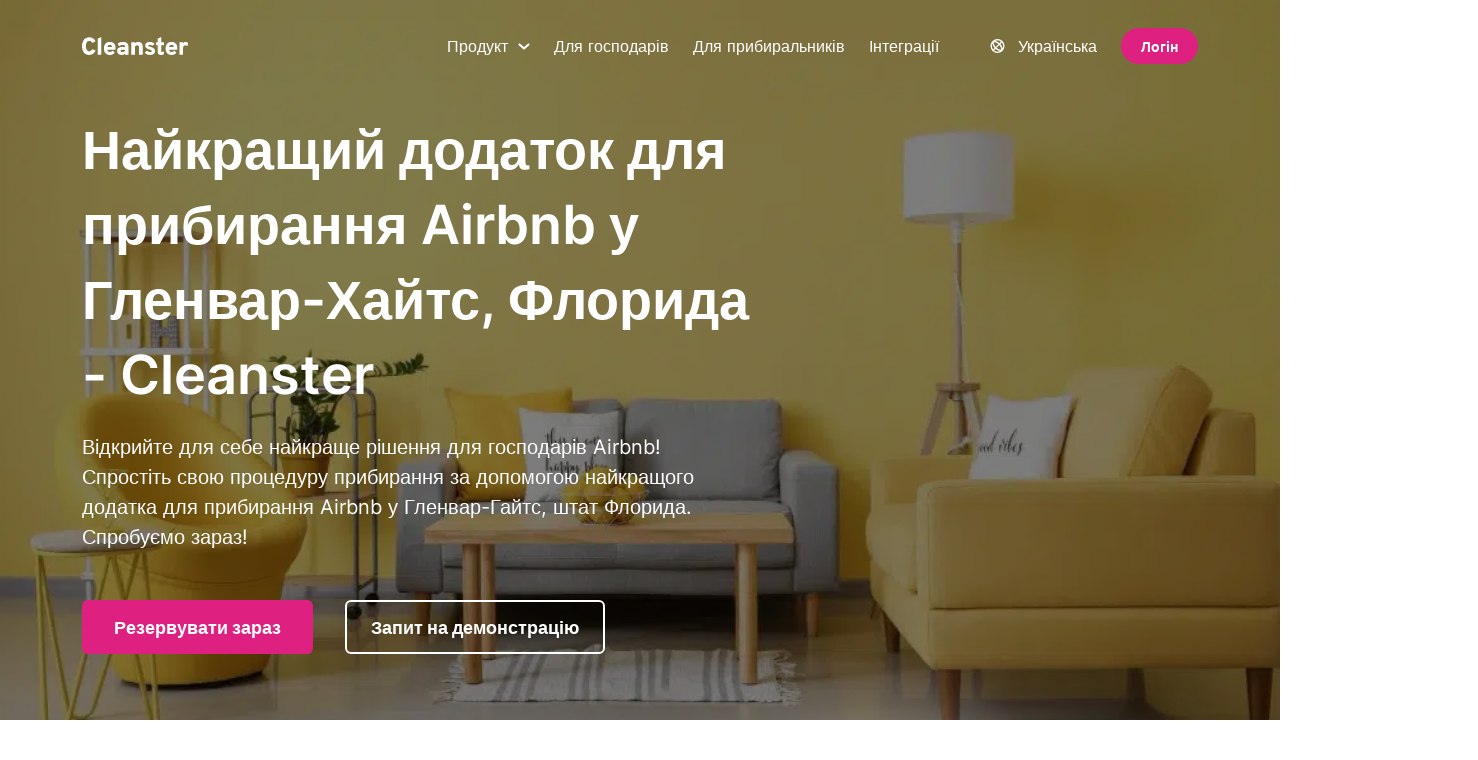

--- FILE ---
content_type: text/html; charset=UTF-8
request_url: https://cleanster.com/uk/%D0%BD%D0%B0%D0%B9%D0%BA%D1%80%D0%B0%D1%89%D0%B8%D0%B9-%D0%B4%D0%BE%D0%B4%D0%B0%D1%82%D0%BE%D0%BA-%D0%B4%D0%BB%D1%8F-%D0%BF%D1%80%D0%B8%D0%B1%D0%B8%D1%80%D0%B0%D0%BD%D0%BD%D1%8F-airbnb-%D1%83-glenvar/
body_size: 29853
content:
<!DOCTYPE html>
<html lang="uk">
<head><meta charset="UTF-8" /><script>if(navigator.userAgent.match(/MSIE|Internet Explorer/i)||navigator.userAgent.match(/Trident\/7\..*?rv:11/i)){var href=document.location.href;if(!href.match(/[?&]nowprocket/)){if(href.indexOf("?")==-1){if(href.indexOf("#")==-1){document.location.href=href+"?nowprocket=1"}else{document.location.href=href.replace("#","?nowprocket=1#")}}else{if(href.indexOf("#")==-1){document.location.href=href+"&nowprocket=1"}else{document.location.href=href.replace("#","&nowprocket=1#")}}}}</script><script>(()=>{class RocketLazyLoadScripts{constructor(){this.v="2.0.4",this.userEvents=["keydown","keyup","mousedown","mouseup","mousemove","mouseover","mouseout","touchmove","touchstart","touchend","touchcancel","wheel","click","dblclick","input"],this.attributeEvents=["onblur","onclick","oncontextmenu","ondblclick","onfocus","onmousedown","onmouseenter","onmouseleave","onmousemove","onmouseout","onmouseover","onmouseup","onmousewheel","onscroll","onsubmit"]}async t(){this.i(),this.o(),/iP(ad|hone)/.test(navigator.userAgent)&&this.h(),this.u(),this.l(this),this.m(),this.k(this),this.p(this),this._(),await Promise.all([this.R(),this.L()]),this.lastBreath=Date.now(),this.S(this),this.P(),this.D(),this.O(),this.M(),await this.C(this.delayedScripts.normal),await this.C(this.delayedScripts.defer),await this.C(this.delayedScripts.async),await this.T(),await this.F(),await this.j(),await this.A(),window.dispatchEvent(new Event("rocket-allScriptsLoaded")),this.everythingLoaded=!0,this.lastTouchEnd&&await new Promise(t=>setTimeout(t,500-Date.now()+this.lastTouchEnd)),this.I(),this.H(),this.U(),this.W()}i(){this.CSPIssue=sessionStorage.getItem("rocketCSPIssue"),document.addEventListener("securitypolicyviolation",t=>{this.CSPIssue||"script-src-elem"!==t.violatedDirective||"data"!==t.blockedURI||(this.CSPIssue=!0,sessionStorage.setItem("rocketCSPIssue",!0))},{isRocket:!0})}o(){window.addEventListener("pageshow",t=>{this.persisted=t.persisted,this.realWindowLoadedFired=!0},{isRocket:!0}),window.addEventListener("pagehide",()=>{this.onFirstUserAction=null},{isRocket:!0})}h(){let t;function e(e){t=e}window.addEventListener("touchstart",e,{isRocket:!0}),window.addEventListener("touchend",function i(o){o.changedTouches[0]&&t.changedTouches[0]&&Math.abs(o.changedTouches[0].pageX-t.changedTouches[0].pageX)<10&&Math.abs(o.changedTouches[0].pageY-t.changedTouches[0].pageY)<10&&o.timeStamp-t.timeStamp<200&&(window.removeEventListener("touchstart",e,{isRocket:!0}),window.removeEventListener("touchend",i,{isRocket:!0}),"INPUT"===o.target.tagName&&"text"===o.target.type||(o.target.dispatchEvent(new TouchEvent("touchend",{target:o.target,bubbles:!0})),o.target.dispatchEvent(new MouseEvent("mouseover",{target:o.target,bubbles:!0})),o.target.dispatchEvent(new PointerEvent("click",{target:o.target,bubbles:!0,cancelable:!0,detail:1,clientX:o.changedTouches[0].clientX,clientY:o.changedTouches[0].clientY})),event.preventDefault()))},{isRocket:!0})}q(t){this.userActionTriggered||("mousemove"!==t.type||this.firstMousemoveIgnored?"keyup"===t.type||"mouseover"===t.type||"mouseout"===t.type||(this.userActionTriggered=!0,this.onFirstUserAction&&this.onFirstUserAction()):this.firstMousemoveIgnored=!0),"click"===t.type&&t.preventDefault(),t.stopPropagation(),t.stopImmediatePropagation(),"touchstart"===this.lastEvent&&"touchend"===t.type&&(this.lastTouchEnd=Date.now()),"click"===t.type&&(this.lastTouchEnd=0),this.lastEvent=t.type,t.composedPath&&t.composedPath()[0].getRootNode()instanceof ShadowRoot&&(t.rocketTarget=t.composedPath()[0]),this.savedUserEvents.push(t)}u(){this.savedUserEvents=[],this.userEventHandler=this.q.bind(this),this.userEvents.forEach(t=>window.addEventListener(t,this.userEventHandler,{passive:!1,isRocket:!0})),document.addEventListener("visibilitychange",this.userEventHandler,{isRocket:!0})}U(){this.userEvents.forEach(t=>window.removeEventListener(t,this.userEventHandler,{passive:!1,isRocket:!0})),document.removeEventListener("visibilitychange",this.userEventHandler,{isRocket:!0}),this.savedUserEvents.forEach(t=>{(t.rocketTarget||t.target).dispatchEvent(new window[t.constructor.name](t.type,t))})}m(){const t="return false",e=Array.from(this.attributeEvents,t=>"data-rocket-"+t),i="["+this.attributeEvents.join("],[")+"]",o="[data-rocket-"+this.attributeEvents.join("],[data-rocket-")+"]",s=(e,i,o)=>{o&&o!==t&&(e.setAttribute("data-rocket-"+i,o),e["rocket"+i]=new Function("event",o),e.setAttribute(i,t))};new MutationObserver(t=>{for(const n of t)"attributes"===n.type&&(n.attributeName.startsWith("data-rocket-")||this.everythingLoaded?n.attributeName.startsWith("data-rocket-")&&this.everythingLoaded&&this.N(n.target,n.attributeName.substring(12)):s(n.target,n.attributeName,n.target.getAttribute(n.attributeName))),"childList"===n.type&&n.addedNodes.forEach(t=>{if(t.nodeType===Node.ELEMENT_NODE)if(this.everythingLoaded)for(const i of[t,...t.querySelectorAll(o)])for(const t of i.getAttributeNames())e.includes(t)&&this.N(i,t.substring(12));else for(const e of[t,...t.querySelectorAll(i)])for(const t of e.getAttributeNames())this.attributeEvents.includes(t)&&s(e,t,e.getAttribute(t))})}).observe(document,{subtree:!0,childList:!0,attributeFilter:[...this.attributeEvents,...e]})}I(){this.attributeEvents.forEach(t=>{document.querySelectorAll("[data-rocket-"+t+"]").forEach(e=>{this.N(e,t)})})}N(t,e){const i=t.getAttribute("data-rocket-"+e);i&&(t.setAttribute(e,i),t.removeAttribute("data-rocket-"+e))}k(t){Object.defineProperty(HTMLElement.prototype,"onclick",{get(){return this.rocketonclick||null},set(e){this.rocketonclick=e,this.setAttribute(t.everythingLoaded?"onclick":"data-rocket-onclick","this.rocketonclick(event)")}})}S(t){function e(e,i){let o=e[i];e[i]=null,Object.defineProperty(e,i,{get:()=>o,set(s){t.everythingLoaded?o=s:e["rocket"+i]=o=s}})}e(document,"onreadystatechange"),e(window,"onload"),e(window,"onpageshow");try{Object.defineProperty(document,"readyState",{get:()=>t.rocketReadyState,set(e){t.rocketReadyState=e},configurable:!0}),document.readyState="loading"}catch(t){console.log("WPRocket DJE readyState conflict, bypassing")}}l(t){this.originalAddEventListener=EventTarget.prototype.addEventListener,this.originalRemoveEventListener=EventTarget.prototype.removeEventListener,this.savedEventListeners=[],EventTarget.prototype.addEventListener=function(e,i,o){o&&o.isRocket||!t.B(e,this)&&!t.userEvents.includes(e)||t.B(e,this)&&!t.userActionTriggered||e.startsWith("rocket-")||t.everythingLoaded?t.originalAddEventListener.call(this,e,i,o):(t.savedEventListeners.push({target:this,remove:!1,type:e,func:i,options:o}),"mouseenter"!==e&&"mouseleave"!==e||t.originalAddEventListener.call(this,e,t.savedUserEvents.push,o))},EventTarget.prototype.removeEventListener=function(e,i,o){o&&o.isRocket||!t.B(e,this)&&!t.userEvents.includes(e)||t.B(e,this)&&!t.userActionTriggered||e.startsWith("rocket-")||t.everythingLoaded?t.originalRemoveEventListener.call(this,e,i,o):t.savedEventListeners.push({target:this,remove:!0,type:e,func:i,options:o})}}J(t,e){this.savedEventListeners=this.savedEventListeners.filter(i=>{let o=i.type,s=i.target||window;return e!==o||t!==s||(this.B(o,s)&&(i.type="rocket-"+o),this.$(i),!1)})}H(){EventTarget.prototype.addEventListener=this.originalAddEventListener,EventTarget.prototype.removeEventListener=this.originalRemoveEventListener,this.savedEventListeners.forEach(t=>this.$(t))}$(t){t.remove?this.originalRemoveEventListener.call(t.target,t.type,t.func,t.options):this.originalAddEventListener.call(t.target,t.type,t.func,t.options)}p(t){let e;function i(e){return t.everythingLoaded?e:e.split(" ").map(t=>"load"===t||t.startsWith("load.")?"rocket-jquery-load":t).join(" ")}function o(o){function s(e){const s=o.fn[e];o.fn[e]=o.fn.init.prototype[e]=function(){return this[0]===window&&t.userActionTriggered&&("string"==typeof arguments[0]||arguments[0]instanceof String?arguments[0]=i(arguments[0]):"object"==typeof arguments[0]&&Object.keys(arguments[0]).forEach(t=>{const e=arguments[0][t];delete arguments[0][t],arguments[0][i(t)]=e})),s.apply(this,arguments),this}}if(o&&o.fn&&!t.allJQueries.includes(o)){const e={DOMContentLoaded:[],"rocket-DOMContentLoaded":[]};for(const t in e)document.addEventListener(t,()=>{e[t].forEach(t=>t())},{isRocket:!0});o.fn.ready=o.fn.init.prototype.ready=function(i){function s(){parseInt(o.fn.jquery)>2?setTimeout(()=>i.bind(document)(o)):i.bind(document)(o)}return"function"==typeof i&&(t.realDomReadyFired?!t.userActionTriggered||t.fauxDomReadyFired?s():e["rocket-DOMContentLoaded"].push(s):e.DOMContentLoaded.push(s)),o([])},s("on"),s("one"),s("off"),t.allJQueries.push(o)}e=o}t.allJQueries=[],o(window.jQuery),Object.defineProperty(window,"jQuery",{get:()=>e,set(t){o(t)}})}P(){const t=new Map;document.write=document.writeln=function(e){const i=document.currentScript,o=document.createRange(),s=i.parentElement;let n=t.get(i);void 0===n&&(n=i.nextSibling,t.set(i,n));const c=document.createDocumentFragment();o.setStart(c,0),c.appendChild(o.createContextualFragment(e)),s.insertBefore(c,n)}}async R(){return new Promise(t=>{this.userActionTriggered?t():this.onFirstUserAction=t})}async L(){return new Promise(t=>{document.addEventListener("DOMContentLoaded",()=>{this.realDomReadyFired=!0,t()},{isRocket:!0})})}async j(){return this.realWindowLoadedFired?Promise.resolve():new Promise(t=>{window.addEventListener("load",t,{isRocket:!0})})}M(){this.pendingScripts=[];this.scriptsMutationObserver=new MutationObserver(t=>{for(const e of t)e.addedNodes.forEach(t=>{"SCRIPT"!==t.tagName||t.noModule||t.isWPRocket||this.pendingScripts.push({script:t,promise:new Promise(e=>{const i=()=>{const i=this.pendingScripts.findIndex(e=>e.script===t);i>=0&&this.pendingScripts.splice(i,1),e()};t.addEventListener("load",i,{isRocket:!0}),t.addEventListener("error",i,{isRocket:!0}),setTimeout(i,1e3)})})})}),this.scriptsMutationObserver.observe(document,{childList:!0,subtree:!0})}async F(){await this.X(),this.pendingScripts.length?(await this.pendingScripts[0].promise,await this.F()):this.scriptsMutationObserver.disconnect()}D(){this.delayedScripts={normal:[],async:[],defer:[]},document.querySelectorAll("script[type$=rocketlazyloadscript]").forEach(t=>{t.hasAttribute("data-rocket-src")?t.hasAttribute("async")&&!1!==t.async?this.delayedScripts.async.push(t):t.hasAttribute("defer")&&!1!==t.defer||"module"===t.getAttribute("data-rocket-type")?this.delayedScripts.defer.push(t):this.delayedScripts.normal.push(t):this.delayedScripts.normal.push(t)})}async _(){await this.L();let t=[];document.querySelectorAll("script[type$=rocketlazyloadscript][data-rocket-src]").forEach(e=>{let i=e.getAttribute("data-rocket-src");if(i&&!i.startsWith("data:")){i.startsWith("//")&&(i=location.protocol+i);try{const o=new URL(i).origin;o!==location.origin&&t.push({src:o,crossOrigin:e.crossOrigin||"module"===e.getAttribute("data-rocket-type")})}catch(t){}}}),t=[...new Map(t.map(t=>[JSON.stringify(t),t])).values()],this.Y(t,"preconnect")}async G(t){if(await this.K(),!0!==t.noModule||!("noModule"in HTMLScriptElement.prototype))return new Promise(e=>{let i;function o(){(i||t).setAttribute("data-rocket-status","executed"),e()}try{if(navigator.userAgent.includes("Firefox/")||""===navigator.vendor||this.CSPIssue)i=document.createElement("script"),[...t.attributes].forEach(t=>{let e=t.nodeName;"type"!==e&&("data-rocket-type"===e&&(e="type"),"data-rocket-src"===e&&(e="src"),i.setAttribute(e,t.nodeValue))}),t.text&&(i.text=t.text),t.nonce&&(i.nonce=t.nonce),i.hasAttribute("src")?(i.addEventListener("load",o,{isRocket:!0}),i.addEventListener("error",()=>{i.setAttribute("data-rocket-status","failed-network"),e()},{isRocket:!0}),setTimeout(()=>{i.isConnected||e()},1)):(i.text=t.text,o()),i.isWPRocket=!0,t.parentNode.replaceChild(i,t);else{const i=t.getAttribute("data-rocket-type"),s=t.getAttribute("data-rocket-src");i?(t.type=i,t.removeAttribute("data-rocket-type")):t.removeAttribute("type"),t.addEventListener("load",o,{isRocket:!0}),t.addEventListener("error",i=>{this.CSPIssue&&i.target.src.startsWith("data:")?(console.log("WPRocket: CSP fallback activated"),t.removeAttribute("src"),this.G(t).then(e)):(t.setAttribute("data-rocket-status","failed-network"),e())},{isRocket:!0}),s?(t.fetchPriority="high",t.removeAttribute("data-rocket-src"),t.src=s):t.src="data:text/javascript;base64,"+window.btoa(unescape(encodeURIComponent(t.text)))}}catch(i){t.setAttribute("data-rocket-status","failed-transform"),e()}});t.setAttribute("data-rocket-status","skipped")}async C(t){const e=t.shift();return e?(e.isConnected&&await this.G(e),this.C(t)):Promise.resolve()}O(){this.Y([...this.delayedScripts.normal,...this.delayedScripts.defer,...this.delayedScripts.async],"preload")}Y(t,e){this.trash=this.trash||[];let i=!0;var o=document.createDocumentFragment();t.forEach(t=>{const s=t.getAttribute&&t.getAttribute("data-rocket-src")||t.src;if(s&&!s.startsWith("data:")){const n=document.createElement("link");n.href=s,n.rel=e,"preconnect"!==e&&(n.as="script",n.fetchPriority=i?"high":"low"),t.getAttribute&&"module"===t.getAttribute("data-rocket-type")&&(n.crossOrigin=!0),t.crossOrigin&&(n.crossOrigin=t.crossOrigin),t.integrity&&(n.integrity=t.integrity),t.nonce&&(n.nonce=t.nonce),o.appendChild(n),this.trash.push(n),i=!1}}),document.head.appendChild(o)}W(){this.trash.forEach(t=>t.remove())}async T(){try{document.readyState="interactive"}catch(t){}this.fauxDomReadyFired=!0;try{await this.K(),this.J(document,"readystatechange"),document.dispatchEvent(new Event("rocket-readystatechange")),await this.K(),document.rocketonreadystatechange&&document.rocketonreadystatechange(),await this.K(),this.J(document,"DOMContentLoaded"),document.dispatchEvent(new Event("rocket-DOMContentLoaded")),await this.K(),this.J(window,"DOMContentLoaded"),window.dispatchEvent(new Event("rocket-DOMContentLoaded"))}catch(t){console.error(t)}}async A(){try{document.readyState="complete"}catch(t){}try{await this.K(),this.J(document,"readystatechange"),document.dispatchEvent(new Event("rocket-readystatechange")),await this.K(),document.rocketonreadystatechange&&document.rocketonreadystatechange(),await this.K(),this.J(window,"load"),window.dispatchEvent(new Event("rocket-load")),await this.K(),window.rocketonload&&window.rocketonload(),await this.K(),this.allJQueries.forEach(t=>t(window).trigger("rocket-jquery-load")),await this.K(),this.J(window,"pageshow");const t=new Event("rocket-pageshow");t.persisted=this.persisted,window.dispatchEvent(t),await this.K(),window.rocketonpageshow&&window.rocketonpageshow({persisted:this.persisted})}catch(t){console.error(t)}}async K(){Date.now()-this.lastBreath>45&&(await this.X(),this.lastBreath=Date.now())}async X(){return document.hidden?new Promise(t=>setTimeout(t)):new Promise(t=>requestAnimationFrame(t))}B(t,e){return e===document&&"readystatechange"===t||(e===document&&"DOMContentLoaded"===t||(e===window&&"DOMContentLoaded"===t||(e===window&&"load"===t||e===window&&"pageshow"===t)))}static run(){(new RocketLazyLoadScripts).t()}}RocketLazyLoadScripts.run()})();</script>
	
	<meta name="viewport" content="width=device-width, initial-scale=1, maximum-scale=2">
	<link rel="profile" href="https://gmpg.org/xfn/11" />
	<meta name='robots' content='index, follow, max-image-preview:large, max-snippet:-1, max-video-preview:-1' />
<link rel="canonical" href="https://cleanster.com/uk/the-best-airbnb-cleaning-app-in-glenvar-heights-florida-cleanster/">
	<!-- This site is optimized with the Yoast SEO Premium plugin v26.5 (Yoast SEO v26.8) - https://yoast.com/product/yoast-seo-premium-wordpress/ -->
	<title>Найкращий додаток для прибирання Airbnb у Гленвар-Хайтс, Флорида-Клінстер</title>
	<meta name="description" content="Найкраще рішення для господарів Airbnb! Спростіть свою процедуру прибирання за допомогою найкращого додатка для прибирання Airbnb у Гленвар-Гайтс, штат Флорида." />
	<link rel="canonical" href="https://cleanster.com/uk/найкращий-додаток-для-прибирання-airbnb-у-glenvar/" />
	<meta property="og:locale" content="uk_UA" />
	<meta property="og:type" content="article" />
	<meta property="og:title" content="Найкращий додаток для прибирання Airbnb у Гленвар-Хайтс, Флорида - Cleanster - Cleaner | Послуги з прибирання та прибирання поруч з вами" />
	<meta property="og:description" content="Найкраще рішення для господарів Airbnb! Спростіть свою процедуру прибирання за допомогою найкращого додатка для прибирання Airbnb у Гленвар-Гайтс, штат Флорида." />
	<meta property="og:url" content="https://cleanster.com/uk/найкращий-додаток-для-прибирання-airbnb-у-glenvar/" />
	<meta property="og:site_name" content="Прибиральник | Послуги з прибирання та прибирання поруч з вами" />
	<meta property="article:publisher" content="https://www.facebook.com/cleansterhq" />
	<meta property="article:modified_time" content="2024-01-01T02:06:02+00:00" />
	<meta property="og:image" content="https://cleanster.com/wp-content/uploads/2023/11/card@3x.png" />
	<meta property="og:image:width" content="1170" />
	<meta property="og:image:height" content="763" />
	<meta property="og:image:type" content="image/png" />
	<meta name="twitter:card" content="summary_large_image" />
	<meta name="twitter:site" content="@cleansterhq" />
	<meta name="twitter:label1" content="Прибл. час читання" />
	<meta name="twitter:data1" content="2 хвилини" />
	<script type="application/ld+json" class="yoast-schema-graph">{
    "@context": "https:\/\/schema.org",
    "@graph": [
        {
            "@type": "WebPage",
            "@id": "https:\/\/cleanster.com\/the-best-airbnb-cleaning-app-in-glenvar-heights-florida-cleanster\/",
            "url": "https:\/\/cleanster.com\/the-best-airbnb-cleaning-app-in-glenvar-heights-florida-cleanster\/",
            "name": "\u041d\u0430\u0439\u043a\u0440\u0430\u0449\u0438\u0439 \u0434\u043e\u0434\u0430\u0442\u043e\u043a \u0434\u043b\u044f \u043f\u0440\u0438\u0431\u0438\u0440\u0430\u043d\u043d\u044f Airbnb \u0443 \u0413\u043b\u0435\u043d\u0432\u0430\u0440-\u0425\u0430\u0439\u0442\u0441, \u0424\u043b\u043e\u0440\u0438\u0434\u0430-\u041a\u043b\u0456\u043d\u0441\u0442\u0435\u0440",
            "isPartOf": {
                "@id": "https:\/\/cleanster.com\/#website"
            },
            "datePublished": "2023-09-01T02:14:24+00:00",
            "dateModified": "2024-01-01T02:06:02+00:00",
            "description": "\u041d\u0430\u0439\u043a\u0440\u0430\u0449\u0435 \u0440\u0456\u0448\u0435\u043d\u043d\u044f \u0434\u043b\u044f \u0433\u043e\u0441\u043f\u043e\u0434\u0430\u0440\u0456\u0432 Airbnb! \u0421\u043f\u0440\u043e\u0441\u0442\u0456\u0442\u044c \u0441\u0432\u043e\u044e \u043f\u0440\u043e\u0446\u0435\u0434\u0443\u0440\u0443 \u043f\u0440\u0438\u0431\u0438\u0440\u0430\u043d\u043d\u044f \u0437\u0430 \u0434\u043e\u043f\u043e\u043c\u043e\u0433\u043e\u044e \u043d\u0430\u0439\u043a\u0440\u0430\u0449\u043e\u0433\u043e \u0434\u043e\u0434\u0430\u0442\u043a\u0430 \u0434\u043b\u044f \u043f\u0440\u0438\u0431\u0438\u0440\u0430\u043d\u043d\u044f Airbnb \u0443 \u0413\u043b\u0435\u043d\u0432\u0430\u0440-\u0413\u0430\u0439\u0442\u0441, \u0448\u0442\u0430\u0442 \u0424\u043b\u043e\u0440\u0438\u0434\u0430.",
            "inLanguage": "uk",
            "potentialAction": [
                {
                    "@type": "ReadAction",
                    "target": [
                        "https:\/\/cleanster.com\/the-best-airbnb-cleaning-app-in-glenvar-heights-florida-cleanster\/"
                    ]
                }
            ]
        },
        {
            "@type": "WebSite",
            "@id": "https:\/\/cleanster.com\/#website",
            "url": "https:\/\/cleanster.com\/",
            "name": "\u041f\u0440\u0438\u0431\u0438\u0440\u0430\u043b\u044c\u043d\u0438\u043a | \u041f\u043e\u0441\u043b\u0443\u0433\u0438 \u0437 \u043f\u0440\u0438\u0431\u0438\u0440\u0430\u043d\u043d\u044f \u0442\u0430 \u043f\u0440\u0438\u0431\u0438\u0440\u0430\u043d\u043d\u044f \u043f\u043e\u0440\u0443\u0447 \u0437 \u0432\u0430\u043c\u0438",
            "description": "\u041c\u0438\u0442\u0442\u0454\u0432\u043e \u0437\u043d\u0430\u0445\u043e\u0434\u044c\u0442\u0435 \u0442\u0430 \u0431\u0440\u043e\u043d\u044e\u0439\u0442\u0435 \u043f\u0435\u0440\u0435\u0432\u0456\u0440\u0435\u043d\u0438\u0445 \u043a\u043b\u0456\u043d\u0456\u043d\u0433\u043e\u0432\u0438\u0445 \u043a\u043e\u043c\u043f\u0430\u043d\u0456\u0439 \u0434\u043b\u044f \u0431\u0443\u0434\u0438\u043d\u043a\u0456\u0432, \u043a\u0432\u0430\u0440\u0442\u0438\u0440, Airbnb \u0442\u0430 \u043e\u0444\u0456\u0441\u0456\u0432. Cleanster \u043f\u0440\u043e\u043f\u043e\u043d\u0443\u0454 \u0434\u043e\u0441\u0442\u0443\u043f\u043d\u0456 \u043f\u043e\u0441\u043b\u0443\u0433\u0438 \u0437 \u043f\u0440\u0438\u0431\u0438\u0440\u0430\u043d\u043d\u044f, \u043f\u043e\u0441\u043b\u0443\u0433\u0438 \u0437 \u043f\u0440\u0438\u0431\u0438\u0440\u0430\u043d\u043d\u044f \u0442\u0430 \u043a\u043e\u043c\u0435\u0440\u0446\u0456\u0439\u043d\u043e\u0433\u043e \u043f\u0440\u0438\u0431\u0438\u0440\u0430\u043d\u043d\u044f \u043f\u043e\u0440\u0443\u0447 \u0456\u0437 \u0432\u0430\u043c\u0438.",
            "publisher": {
                "@id": "https:\/\/cleanster.com\/#organization"
            },
            "alternateName": "Cleanster | Cleaning, Maid & Housekeeping Services for Everyone",
            "potentialAction": [
                {
                    "@type": "SearchAction",
                    "target": {
                        "@type": "EntryPoint",
                        "urlTemplate": "https:\/\/cleanster.com\/?s={search_term_string}"
                    },
                    "query-input": {
                        "@type": "PropertyValueSpecification",
                        "valueRequired": true,
                        "valueName": "search_term_string"
                    }
                }
            ],
            "inLanguage": "uk"
        },
        {
            "@type": "Organization",
            "@id": "https:\/\/cleanster.com\/#organization",
            "name": "Cleanster",
            "alternateName": "Cleanster.com",
            "url": "https:\/\/cleanster.com\/",
            "logo": {
                "@type": "ImageObject",
                "inLanguage": "uk",
                "@id": "https:\/\/cleanster.com\/#\/schema\/logo\/image\/",
                "url": "https:\/\/cleanster.com\/wp-content\/uploads\/2025\/06\/Cleanster-Logo-1.svg",
                "contentUrl": "https:\/\/cleanster.com\/wp-content\/uploads\/2025\/06\/Cleanster-Logo-1.svg",
                "width": 1,
                "height": 1,
                "caption": "Cleanster"
            },
            "image": {
                "@id": "https:\/\/cleanster.com\/#\/schema\/logo\/image\/"
            },
            "sameAs": [
                "https:\/\/www.facebook.com\/cleansterhq",
                "https:\/\/x.com\/cleansterhq",
                "https:\/\/www.linkedin.com\/company\/cleansterhq",
                "https:\/\/www.instagram.com\/cleansterhq",
                "https:\/\/vm.tiktok.com\/ZM8vHmcuo\/",
                "https:\/\/www.clubhouse.com\/club\/cleanstercom"
            ],
            "description": "Cleanster \u2014 \u0446\u0435 \u043f\u043b\u0430\u0442\u0444\u043e\u0440\u043c\u0430 \u043a\u043b\u0456\u043d\u0456\u043d\u0433\u043e\u0432\u0438\u0445 \u043f\u043e\u0441\u043b\u0443\u0433 \u043d\u0430 \u0431\u0430\u0437\u0456 \u0448\u0442\u0443\u0447\u043d\u043e\u0433\u043e \u0456\u043d\u0442\u0435\u043b\u0435\u043a\u0442\u0443, \u044f\u043a\u0430 \u0437\u2019\u0454\u0434\u043d\u0443\u0454 \u0433\u043e\u0441\u043f\u043e\u0434\u0430\u0440\u0456\u0432 Airbnb, \u043a\u0435\u0440\u0443\u044e\u0447\u0438\u0445 \u043d\u0435\u0440\u0443\u0445\u043e\u043c\u0456\u0441\u0442\u044e \u0442\u0430 \u043a\u043e\u043c\u0435\u0440\u0446\u0456\u0439\u043d\u0438\u0445 \u043a\u043b\u0456\u0454\u043d\u0442\u0456\u0432 \u0456\u0437 \u043f\u0435\u0440\u0435\u0432\u0456\u0440\u0435\u043d\u0438\u043c\u0438 \u043a\u043b\u0456\u043d\u0435\u0440\u0430\u043c\u0438 \u043d\u0430 \u0432\u0438\u043c\u043e\u0433\u0443. \u041c\u0438 \u043f\u0440\u043e\u043f\u043e\u043d\u0443\u0454\u043c\u043e \u043f\u043e\u0441\u043b\u0443\u0433\u0438 \u0437 \u043f\u0440\u0438\u0431\u0438\u0440\u0430\u043d\u043d\u044f \u043a\u0432\u0430\u0440\u0442\u0438\u0440, \u0431\u0443\u0434\u0438\u043d\u043a\u0456\u0432, Airbnb, \u043a\u043e\u043c\u0435\u0440\u0446\u0456\u0439\u043d\u0438\u0445 \u043f\u0440\u0438\u043c\u0456\u0449\u0435\u043d\u044c \u0442\u0430 \u043f\u0440\u0438\u0431\u0438\u0440\u0430\u043d\u043d\u044f. \u041c\u0430\u044e\u0447\u0438 \u043c\u0435\u0440\u0435\u0436\u0443 \u0437 \u043f\u043e\u043d\u0430\u0434 100 000 \u0444\u0430\u0445\u0456\u0432\u0446\u0456\u0432 \u0443 \u0421\u0428\u0410, \u041a\u0430\u043d\u0430\u0434\u0456 \u0442\u0430 \u0412\u0435\u043b\u0438\u043a\u0456\u0439 \u0411\u0440\u0438\u0442\u0430\u043d\u0456\u0457, Cleanster \u0437\u0430\u0431\u0435\u0437\u043f\u0435\u0447\u0443\u0454 \u0448\u0432\u0438\u0434\u043a\u0435, \u043d\u0430\u0434\u0456\u0439\u043d\u0435 \u0442\u0430 \u0442\u0435\u0445\u043d\u043e\u043b\u043e\u0433\u0456\u0447\u043d\u0435 \u043f\u0440\u0438\u0431\u0438\u0440\u0430\u043d\u043d\u044f \u0443 \u0432\u0435\u043b\u0438\u043a\u0438\u0445 \u043c\u0430\u0441\u0448\u0442\u0430\u0431\u0430\u0445.",
            "email": "support@cleanster.com",
            "telephone": "+1 (888) 788-2445",
            "legalName": "Cleanster, Inc.",
            "foundingDate": "2019-05-06",
            "duns": "118328526",
            "naics": "541511",
            "numberOfEmployees": {
                "@type": "QuantitativeValue",
                "minValue": "11",
                "maxValue": "50"
            }
        }
    ]
}</script>
	<!-- / Yoast SEO Premium plugin. -->


<link rel='dns-prefetch' href='//player.vimeo.com' />

<link rel="alternate" type="application/rss+xml" title="Cleanster | Cleaning &amp; Maid Services Near You &raquo; стрічка" href="https://cleanster.com/uk/feed/" />
<link rel="alternate" type="application/rss+xml" title="Cleanster | Cleaning &amp; Maid Services Near You &raquo; Канал коментарів" href="https://cleanster.com/uk/comments/feed/" />
<link rel="alternate" title="oEmbed (JSON)" type="application/json+oembed" href="https://cleanster.com/uk/wp-json/oembed/1.0/embed?url=https%3A%2F%2Fcleanster.com%2Fuk%2F%25d0%25bd%25d0%25b0%25d0%25b9%25d0%25ba%25d1%2580%25d0%25b0%25d1%2589%25d0%25b8%25d0%25b9-%25d0%25b4%25d0%25be%25d0%25b4%25d0%25b0%25d1%2582%25d0%25be%25d0%25ba-%25d0%25b4%25d0%25bb%25d1%258f-%25d0%25bf%25d1%2580%25d0%25b8%25d0%25b1%25d0%25b8%25d1%2580%25d0%25b0%25d0%25bd%25d0%25bd%25d1%258f-airbnb-%25d1%2583-glenvar%2F" />
<link rel="alternate" title="oEmbed (XML)" type="text/xml+oembed" href="https://cleanster.com/uk/wp-json/oembed/1.0/embed?url=https%3A%2F%2Fcleanster.com%2Fuk%2F%25d0%25bd%25d0%25b0%25d0%25b9%25d0%25ba%25d1%2580%25d0%25b0%25d1%2589%25d0%25b8%25d0%25b9-%25d0%25b4%25d0%25be%25d0%25b4%25d0%25b0%25d1%2582%25d0%25be%25d0%25ba-%25d0%25b4%25d0%25bb%25d1%258f-%25d0%25bf%25d1%2580%25d0%25b8%25d0%25b1%25d0%25b8%25d1%2580%25d0%25b0%25d0%25bd%25d0%25bd%25d1%258f-airbnb-%25d1%2583-glenvar%2F&#038;format=xml" />
<style id='wp-img-auto-sizes-contain-inline-css'>
img:is([sizes=auto i],[sizes^="auto," i]){contain-intrinsic-size:3000px 1500px}
/*# sourceURL=wp-img-auto-sizes-contain-inline-css */
</style>
<style id='wp-emoji-styles-inline-css'>

	img.wp-smiley, img.emoji {
		display: inline !important;
		border: none !important;
		box-shadow: none !important;
		height: 1em !important;
		width: 1em !important;
		margin: 0 0.07em !important;
		vertical-align: -0.1em !important;
		background: none !important;
		padding: 0 !important;
	}
/*# sourceURL=wp-emoji-styles-inline-css */
</style>
<style id='wp-block-library-inline-css'>
:root{--wp-block-synced-color:#7a00df;--wp-block-synced-color--rgb:122,0,223;--wp-bound-block-color:var(--wp-block-synced-color);--wp-editor-canvas-background:#ddd;--wp-admin-theme-color:#007cba;--wp-admin-theme-color--rgb:0,124,186;--wp-admin-theme-color-darker-10:#006ba1;--wp-admin-theme-color-darker-10--rgb:0,107,160.5;--wp-admin-theme-color-darker-20:#005a87;--wp-admin-theme-color-darker-20--rgb:0,90,135;--wp-admin-border-width-focus:2px}@media (min-resolution:192dpi){:root{--wp-admin-border-width-focus:1.5px}}.wp-element-button{cursor:pointer}:root .has-very-light-gray-background-color{background-color:#eee}:root .has-very-dark-gray-background-color{background-color:#313131}:root .has-very-light-gray-color{color:#eee}:root .has-very-dark-gray-color{color:#313131}:root .has-vivid-green-cyan-to-vivid-cyan-blue-gradient-background{background:linear-gradient(135deg,#00d084,#0693e3)}:root .has-purple-crush-gradient-background{background:linear-gradient(135deg,#34e2e4,#4721fb 50%,#ab1dfe)}:root .has-hazy-dawn-gradient-background{background:linear-gradient(135deg,#faaca8,#dad0ec)}:root .has-subdued-olive-gradient-background{background:linear-gradient(135deg,#fafae1,#67a671)}:root .has-atomic-cream-gradient-background{background:linear-gradient(135deg,#fdd79a,#004a59)}:root .has-nightshade-gradient-background{background:linear-gradient(135deg,#330968,#31cdcf)}:root .has-midnight-gradient-background{background:linear-gradient(135deg,#020381,#2874fc)}:root{--wp--preset--font-size--normal:16px;--wp--preset--font-size--huge:42px}.has-regular-font-size{font-size:1em}.has-larger-font-size{font-size:2.625em}.has-normal-font-size{font-size:var(--wp--preset--font-size--normal)}.has-huge-font-size{font-size:var(--wp--preset--font-size--huge)}.has-text-align-center{text-align:center}.has-text-align-left{text-align:left}.has-text-align-right{text-align:right}.has-fit-text{white-space:nowrap!important}#end-resizable-editor-section{display:none}.aligncenter{clear:both}.items-justified-left{justify-content:flex-start}.items-justified-center{justify-content:center}.items-justified-right{justify-content:flex-end}.items-justified-space-between{justify-content:space-between}.screen-reader-text{border:0;clip-path:inset(50%);height:1px;margin:-1px;overflow:hidden;padding:0;position:absolute;width:1px;word-wrap:normal!important}.screen-reader-text:focus{background-color:#ddd;clip-path:none;color:#444;display:block;font-size:1em;height:auto;left:5px;line-height:normal;padding:15px 23px 14px;text-decoration:none;top:5px;width:auto;z-index:100000}html :where(.has-border-color){border-style:solid}html :where([style*=border-top-color]){border-top-style:solid}html :where([style*=border-right-color]){border-right-style:solid}html :where([style*=border-bottom-color]){border-bottom-style:solid}html :where([style*=border-left-color]){border-left-style:solid}html :where([style*=border-width]){border-style:solid}html :where([style*=border-top-width]){border-top-style:solid}html :where([style*=border-right-width]){border-right-style:solid}html :where([style*=border-bottom-width]){border-bottom-style:solid}html :where([style*=border-left-width]){border-left-style:solid}html :where(img[class*=wp-image-]){height:auto;max-width:100%}:where(figure){margin:0 0 1em}html :where(.is-position-sticky){--wp-admin--admin-bar--position-offset:var(--wp-admin--admin-bar--height,0px)}@media screen and (max-width:600px){html :where(.is-position-sticky){--wp-admin--admin-bar--position-offset:0px}}

/*# sourceURL=wp-block-library-inline-css */
</style><style id='global-styles-inline-css'>
:root{--wp--preset--aspect-ratio--square: 1;--wp--preset--aspect-ratio--4-3: 4/3;--wp--preset--aspect-ratio--3-4: 3/4;--wp--preset--aspect-ratio--3-2: 3/2;--wp--preset--aspect-ratio--2-3: 2/3;--wp--preset--aspect-ratio--16-9: 16/9;--wp--preset--aspect-ratio--9-16: 9/16;--wp--preset--color--black: #000000;--wp--preset--color--cyan-bluish-gray: #abb8c3;--wp--preset--color--white: #ffffff;--wp--preset--color--pale-pink: #f78da7;--wp--preset--color--vivid-red: #cf2e2e;--wp--preset--color--luminous-vivid-orange: #ff6900;--wp--preset--color--luminous-vivid-amber: #fcb900;--wp--preset--color--light-green-cyan: #7bdcb5;--wp--preset--color--vivid-green-cyan: #00d084;--wp--preset--color--pale-cyan-blue: #8ed1fc;--wp--preset--color--vivid-cyan-blue: #0693e3;--wp--preset--color--vivid-purple: #9b51e0;--wp--preset--gradient--vivid-cyan-blue-to-vivid-purple: linear-gradient(135deg,rgb(6,147,227) 0%,rgb(155,81,224) 100%);--wp--preset--gradient--light-green-cyan-to-vivid-green-cyan: linear-gradient(135deg,rgb(122,220,180) 0%,rgb(0,208,130) 100%);--wp--preset--gradient--luminous-vivid-amber-to-luminous-vivid-orange: linear-gradient(135deg,rgb(252,185,0) 0%,rgb(255,105,0) 100%);--wp--preset--gradient--luminous-vivid-orange-to-vivid-red: linear-gradient(135deg,rgb(255,105,0) 0%,rgb(207,46,46) 100%);--wp--preset--gradient--very-light-gray-to-cyan-bluish-gray: linear-gradient(135deg,rgb(238,238,238) 0%,rgb(169,184,195) 100%);--wp--preset--gradient--cool-to-warm-spectrum: linear-gradient(135deg,rgb(74,234,220) 0%,rgb(151,120,209) 20%,rgb(207,42,186) 40%,rgb(238,44,130) 60%,rgb(251,105,98) 80%,rgb(254,248,76) 100%);--wp--preset--gradient--blush-light-purple: linear-gradient(135deg,rgb(255,206,236) 0%,rgb(152,150,240) 100%);--wp--preset--gradient--blush-bordeaux: linear-gradient(135deg,rgb(254,205,165) 0%,rgb(254,45,45) 50%,rgb(107,0,62) 100%);--wp--preset--gradient--luminous-dusk: linear-gradient(135deg,rgb(255,203,112) 0%,rgb(199,81,192) 50%,rgb(65,88,208) 100%);--wp--preset--gradient--pale-ocean: linear-gradient(135deg,rgb(255,245,203) 0%,rgb(182,227,212) 50%,rgb(51,167,181) 100%);--wp--preset--gradient--electric-grass: linear-gradient(135deg,rgb(202,248,128) 0%,rgb(113,206,126) 100%);--wp--preset--gradient--midnight: linear-gradient(135deg,rgb(2,3,129) 0%,rgb(40,116,252) 100%);--wp--preset--font-size--small: 13px;--wp--preset--font-size--medium: 20px;--wp--preset--font-size--large: 36px;--wp--preset--font-size--x-large: 42px;--wp--preset--spacing--20: 0.44rem;--wp--preset--spacing--30: 0.67rem;--wp--preset--spacing--40: 1rem;--wp--preset--spacing--50: 1.5rem;--wp--preset--spacing--60: 2.25rem;--wp--preset--spacing--70: 3.38rem;--wp--preset--spacing--80: 5.06rem;--wp--preset--shadow--natural: 6px 6px 9px rgba(0, 0, 0, 0.2);--wp--preset--shadow--deep: 12px 12px 50px rgba(0, 0, 0, 0.4);--wp--preset--shadow--sharp: 6px 6px 0px rgba(0, 0, 0, 0.2);--wp--preset--shadow--outlined: 6px 6px 0px -3px rgb(255, 255, 255), 6px 6px rgb(0, 0, 0);--wp--preset--shadow--crisp: 6px 6px 0px rgb(0, 0, 0);}:where(.is-layout-flex){gap: 0.5em;}:where(.is-layout-grid){gap: 0.5em;}body .is-layout-flex{display: flex;}.is-layout-flex{flex-wrap: wrap;align-items: center;}.is-layout-flex > :is(*, div){margin: 0;}body .is-layout-grid{display: grid;}.is-layout-grid > :is(*, div){margin: 0;}:where(.wp-block-columns.is-layout-flex){gap: 2em;}:where(.wp-block-columns.is-layout-grid){gap: 2em;}:where(.wp-block-post-template.is-layout-flex){gap: 1.25em;}:where(.wp-block-post-template.is-layout-grid){gap: 1.25em;}.has-black-color{color: var(--wp--preset--color--black) !important;}.has-cyan-bluish-gray-color{color: var(--wp--preset--color--cyan-bluish-gray) !important;}.has-white-color{color: var(--wp--preset--color--white) !important;}.has-pale-pink-color{color: var(--wp--preset--color--pale-pink) !important;}.has-vivid-red-color{color: var(--wp--preset--color--vivid-red) !important;}.has-luminous-vivid-orange-color{color: var(--wp--preset--color--luminous-vivid-orange) !important;}.has-luminous-vivid-amber-color{color: var(--wp--preset--color--luminous-vivid-amber) !important;}.has-light-green-cyan-color{color: var(--wp--preset--color--light-green-cyan) !important;}.has-vivid-green-cyan-color{color: var(--wp--preset--color--vivid-green-cyan) !important;}.has-pale-cyan-blue-color{color: var(--wp--preset--color--pale-cyan-blue) !important;}.has-vivid-cyan-blue-color{color: var(--wp--preset--color--vivid-cyan-blue) !important;}.has-vivid-purple-color{color: var(--wp--preset--color--vivid-purple) !important;}.has-black-background-color{background-color: var(--wp--preset--color--black) !important;}.has-cyan-bluish-gray-background-color{background-color: var(--wp--preset--color--cyan-bluish-gray) !important;}.has-white-background-color{background-color: var(--wp--preset--color--white) !important;}.has-pale-pink-background-color{background-color: var(--wp--preset--color--pale-pink) !important;}.has-vivid-red-background-color{background-color: var(--wp--preset--color--vivid-red) !important;}.has-luminous-vivid-orange-background-color{background-color: var(--wp--preset--color--luminous-vivid-orange) !important;}.has-luminous-vivid-amber-background-color{background-color: var(--wp--preset--color--luminous-vivid-amber) !important;}.has-light-green-cyan-background-color{background-color: var(--wp--preset--color--light-green-cyan) !important;}.has-vivid-green-cyan-background-color{background-color: var(--wp--preset--color--vivid-green-cyan) !important;}.has-pale-cyan-blue-background-color{background-color: var(--wp--preset--color--pale-cyan-blue) !important;}.has-vivid-cyan-blue-background-color{background-color: var(--wp--preset--color--vivid-cyan-blue) !important;}.has-vivid-purple-background-color{background-color: var(--wp--preset--color--vivid-purple) !important;}.has-black-border-color{border-color: var(--wp--preset--color--black) !important;}.has-cyan-bluish-gray-border-color{border-color: var(--wp--preset--color--cyan-bluish-gray) !important;}.has-white-border-color{border-color: var(--wp--preset--color--white) !important;}.has-pale-pink-border-color{border-color: var(--wp--preset--color--pale-pink) !important;}.has-vivid-red-border-color{border-color: var(--wp--preset--color--vivid-red) !important;}.has-luminous-vivid-orange-border-color{border-color: var(--wp--preset--color--luminous-vivid-orange) !important;}.has-luminous-vivid-amber-border-color{border-color: var(--wp--preset--color--luminous-vivid-amber) !important;}.has-light-green-cyan-border-color{border-color: var(--wp--preset--color--light-green-cyan) !important;}.has-vivid-green-cyan-border-color{border-color: var(--wp--preset--color--vivid-green-cyan) !important;}.has-pale-cyan-blue-border-color{border-color: var(--wp--preset--color--pale-cyan-blue) !important;}.has-vivid-cyan-blue-border-color{border-color: var(--wp--preset--color--vivid-cyan-blue) !important;}.has-vivid-purple-border-color{border-color: var(--wp--preset--color--vivid-purple) !important;}.has-vivid-cyan-blue-to-vivid-purple-gradient-background{background: var(--wp--preset--gradient--vivid-cyan-blue-to-vivid-purple) !important;}.has-light-green-cyan-to-vivid-green-cyan-gradient-background{background: var(--wp--preset--gradient--light-green-cyan-to-vivid-green-cyan) !important;}.has-luminous-vivid-amber-to-luminous-vivid-orange-gradient-background{background: var(--wp--preset--gradient--luminous-vivid-amber-to-luminous-vivid-orange) !important;}.has-luminous-vivid-orange-to-vivid-red-gradient-background{background: var(--wp--preset--gradient--luminous-vivid-orange-to-vivid-red) !important;}.has-very-light-gray-to-cyan-bluish-gray-gradient-background{background: var(--wp--preset--gradient--very-light-gray-to-cyan-bluish-gray) !important;}.has-cool-to-warm-spectrum-gradient-background{background: var(--wp--preset--gradient--cool-to-warm-spectrum) !important;}.has-blush-light-purple-gradient-background{background: var(--wp--preset--gradient--blush-light-purple) !important;}.has-blush-bordeaux-gradient-background{background: var(--wp--preset--gradient--blush-bordeaux) !important;}.has-luminous-dusk-gradient-background{background: var(--wp--preset--gradient--luminous-dusk) !important;}.has-pale-ocean-gradient-background{background: var(--wp--preset--gradient--pale-ocean) !important;}.has-electric-grass-gradient-background{background: var(--wp--preset--gradient--electric-grass) !important;}.has-midnight-gradient-background{background: var(--wp--preset--gradient--midnight) !important;}.has-small-font-size{font-size: var(--wp--preset--font-size--small) !important;}.has-medium-font-size{font-size: var(--wp--preset--font-size--medium) !important;}.has-large-font-size{font-size: var(--wp--preset--font-size--large) !important;}.has-x-large-font-size{font-size: var(--wp--preset--font-size--x-large) !important;}
/*# sourceURL=global-styles-inline-css */
</style>

<style id='classic-theme-styles-inline-css'>
/*! This file is auto-generated */
.wp-block-button__link{color:#fff;background-color:#32373c;border-radius:9999px;box-shadow:none;text-decoration:none;padding:calc(.667em + 2px) calc(1.333em + 2px);font-size:1.125em}.wp-block-file__button{background:#32373c;color:#fff;text-decoration:none}
/*# sourceURL=/wp-includes/css/classic-themes.min.css */
</style>
<link data-minify="1" rel='stylesheet' id='wpda_wpdp_public-css' href='https://cleanster.com/wp-content/cache/min/1/wp-content/plugins/wp-data-access/assets/css/wpda_public.css?ver=1760037937' media='all' />
<link data-minify="1" rel='stylesheet' id='s1-rc-style-css' href='https://cleanster.com/wp-content/cache/min/1/wp-content/plugins/responsive-columns/blocks/style.css?ver=1760037937' media='all' />
<link data-minify="1" rel='stylesheet' id='trp-popup-style-css' href='https://cleanster.com/wp-content/cache/min/1/wp-content/plugins/translatepress-developer/add-ons-pro/automatic-language-detection/assets/css/trp-popup.css?ver=1760037937' media='all' />
<link data-minify="1" rel='stylesheet' id='bootstrap-grid-css' href='https://cleanster.com/wp-content/cache/min/1/wp-content/themes/cleanstercom/app/assets/css/bootstrap-grid.css?ver=1760037937' media='all' />
<link data-minify="1" rel='stylesheet' id='cleanster-custom-css' href='https://cleanster.com/wp-content/cache/min/1/wp-content/themes/cleanstercom/app/assets/css/style.css?ver=1760037937' media='all' />
<link data-minify="1" rel='stylesheet' id='lightgallery-css' href='https://cleanster.com/wp-content/cache/min/1/wp-content/themes/cleanstercom/app/assets/libs/lightGallery/css/lightgallery.css?ver=1760037939' media='all' />
<link data-minify="1" rel='stylesheet' id='lg-video-css' href='https://cleanster.com/wp-content/cache/min/1/wp-content/themes/cleanstercom/app/assets/libs/lightGallery/css/lg-video.css?ver=1760037939' media='all' />
<link data-minify="1" rel='stylesheet' id='cleanster-str-css' href='https://cleanster.com/wp-content/cache/min/1/wp-content/themes/cleanstercom/app/assets/css/pages/str.css?ver=1760037939' media='all' />
<link rel='stylesheet' id='style-css' href='https://cleanster.com/wp-content/themes/cleanstercom/style.css?ver=2.0' media='all' />
<link data-minify="1" rel='stylesheet' id='trp-language-switcher-v2-css' href='https://cleanster.com/wp-content/cache/min/1/wp-content/plugins/translatepress-multilingual/assets/css/trp-language-switcher-v2.css?ver=1760037938' media='all' />
<script type="rocketlazyloadscript" data-rocket-src="https://cleanster.com/wp-content/plugins/integrate-posthog-web-analytics/assets/js/posthog-min.js?ver=1.1.3" id="integrate-phwa-js" data-rocket-defer defer></script>
<script type="rocketlazyloadscript" id="integrate-phwa-js-after">
posthog.init("phc_RwWWuyFIfpAYVcNTnys0PX40O1Frqu1navWmgVeSoiq", {"api_host":"https://us.i.posthog.com","persistence":"localStorage+cookie"})
//# sourceURL=integrate-phwa-js-after
</script>
<script type="rocketlazyloadscript" data-minify="1" data-rocket-src="https://cleanster.com/wp-content/cache/min/1/wp-content/plugins/translatepress-multilingual/assets/js/trp-frontend-language-switcher.js?ver=1760037938" id="trp-language-switcher-js-v2-js" data-rocket-defer defer></script>
<link rel="https://api.w.org/" href="https://cleanster.com/uk/wp-json/" /><link rel="alternate" title="JSON" type="application/json" href="https://cleanster.com/uk/wp-json/wp/v2/pages/2311" /><link rel="EditURI" type="application/rsd+xml" title="RSD" href="https://cleanster.com/xmlrpc.php?rsd" />
<meta name="generator" content="WordPress 6.9" />
<link rel='shortlink' href='https://cleanster.com/uk/?p=2311' />
<link rel="alternate" hreflang="en-US" href="https://cleanster.com/the-best-airbnb-cleaning-app-in-glenvar-heights-florida-cleanster/"/>
<link rel="alternate" hreflang="fr-FR" href="https://cleanster.com/fr/la-meilleure-application-de-nettoyage-airbnb-a-glenvar-heights-floride-cleanster/"/>
<link rel="alternate" hreflang="es-MX" href="https://cleanster.com/es/la-mejor-aplicacion-de-limpieza-de-airbnb-en-glenvar-heights-florida-cleanster/"/>
<link rel="alternate" hreflang="pt-PT" href="https://cleanster.com/pt/o-melhor-aplicativo-de-limpeza-do-airbnb-em-glenvar-heights-florida-cleanster/"/>
<link rel="alternate" hreflang="zh-CN" href="https://cleanster.com/zh/%e4%bd%9b%e7%bd%97%e9%87%8c%e8%be%be%e5%b7%9e%e6%a0%bc%e4%bc%a6%e7%93%a6%e5%b0%94%e9%ab%98%e5%9c%b0%e6%9c%80%e5%a5%bd%e7%9a%84%e7%88%b1%e5%bd%bc%e8%bf%8e%e6%b8%85%e6%b4%81%e5%ba%94%e7%94%a8-cleanster/"/>
<link rel="alternate" hreflang="ar" href="https://cleanster.com/ar/%d8%a3%d9%81%d8%b6%d9%84-%d8%aa%d8%b7%d8%a8%d9%8a%d9%82-%d8%aa%d9%86%d8%b8%d9%8a%d9%81-airbnb-%d9%81%d9%8a-%d9%85%d9%86%d8%b8%d9%81-%d8%ac%d9%84%d9%8a%d9%86%d9%81%d8%a7%d8%b1-%d9%87%d8%a7%d9%8a%d8%aa/"/>
<link rel="alternate" hreflang="it-IT" href="https://cleanster.com/it/la-migliore-app-per-la-pulizia-di-airbnb-nel-pulitore-di-glenvar-heights-in-florida/"/>
<link rel="alternate" hreflang="de-DE" href="https://cleanster.com/de/die-beste-airbnb-reinigungs-app-in-glenvar-heights-florida-cleanster/"/>
<link rel="alternate" hreflang="uk" href="https://cleanster.com/uk/%d0%bd%d0%b0%d0%b9%d0%ba%d1%80%d0%b0%d1%89%d0%b8%d0%b9-%d0%b4%d0%be%d0%b4%d0%b0%d1%82%d0%be%d0%ba-%d0%b4%d0%bb%d1%8f-%d0%bf%d1%80%d0%b8%d0%b1%d0%b8%d1%80%d0%b0%d0%bd%d0%bd%d1%8f-airbnb-%d1%83-glenvar/"/>
<link rel="alternate" hreflang="ja" href="https://cleanster.com/ja/%e3%83%95%e3%83%ad%e3%83%aa%e3%83%80%e5%b7%9e%e3%82%b0%e3%83%ac%e3%83%b3%e3%83%90%e3%83%bc%e3%83%8f%e3%82%a4%e3%83%84%e3%81%ae%e6%9c%80%e9%ab%98%e3%81%aeairbnb%e3%82%af%e3%83%aa%e3%83%bc%e3%83%8b/"/>
<link rel="alternate" hreflang="tl" href="https://cleanster.com/tl/ang-pinakamahusay-na-airbnb-cleaning-app-sa-glenvar-heights-florida-cleanster/"/>
<link rel="alternate" hreflang="en" href="https://cleanster.com/the-best-airbnb-cleaning-app-in-glenvar-heights-florida-cleanster/"/>
<link rel="alternate" hreflang="fr" href="https://cleanster.com/fr/la-meilleure-application-de-nettoyage-airbnb-a-glenvar-heights-floride-cleanster/"/>
<link rel="alternate" hreflang="es" href="https://cleanster.com/es/la-mejor-aplicacion-de-limpieza-de-airbnb-en-glenvar-heights-florida-cleanster/"/>
<link rel="alternate" hreflang="pt" href="https://cleanster.com/pt/o-melhor-aplicativo-de-limpeza-do-airbnb-em-glenvar-heights-florida-cleanster/"/>
<link rel="alternate" hreflang="zh" href="https://cleanster.com/zh/%e4%bd%9b%e7%bd%97%e9%87%8c%e8%be%be%e5%b7%9e%e6%a0%bc%e4%bc%a6%e7%93%a6%e5%b0%94%e9%ab%98%e5%9c%b0%e6%9c%80%e5%a5%bd%e7%9a%84%e7%88%b1%e5%bd%bc%e8%bf%8e%e6%b8%85%e6%b4%81%e5%ba%94%e7%94%a8-cleanster/"/>
<link rel="alternate" hreflang="it" href="https://cleanster.com/it/la-migliore-app-per-la-pulizia-di-airbnb-nel-pulitore-di-glenvar-heights-in-florida/"/>
<link rel="alternate" hreflang="de" href="https://cleanster.com/de/die-beste-airbnb-reinigungs-app-in-glenvar-heights-florida-cleanster/"/>
<link rel="preload" href="https://cleanster.com/wp-content/themes/cleanstercom/app/assets/fonts/inter-v13-latin/inter-v13-latin-300.woff2" as="font" type="font/woff2" crossorigin>
<link rel="preload" href="https://cleanster.com/wp-content/themes/cleanstercom/app/assets/fonts/inter-v13-latin/inter-v13-latin-regular.woff2" as="font" type="font/woff2" crossorigin>
<link rel="preload" href="https://cleanster.com/wp-content/themes/cleanstercom/app/assets/fonts/inter-v13-latin/inter-v13-latin-500.woff2" as="font" type="font/woff2" crossorigin>
<link rel="preload" href="https://cleanster.com/wp-content/themes/cleanstercom/app/assets/fonts/inter-v13-latin/inter-v13-latin-600.woff2" as="font" type="font/woff2" crossorigin>
<link rel="preload" href="https://cleanster.com/wp-content/themes/cleanstercom/app/assets/fonts/inter-v13-latin/inter-v13-latin-700.woff2" as="font" type="font/woff2" crossorigin>
	<link rel="icon" href="https://cleanster.com/wp-content/uploads/2024/01/favicon-32x32-1.png" sizes="32x32" />
<link rel="icon" href="https://cleanster.com/wp-content/uploads/2024/01/favicon-32x32-1.png" sizes="192x192" />
<link rel="apple-touch-icon" href="https://cleanster.com/wp-content/uploads/2024/01/favicon-32x32-1.png" />
<meta name="msapplication-TileImage" content="https://cleanster.com/wp-content/uploads/2024/01/favicon-32x32-1.png" />
<meta name="generator" content="WP Rocket 3.20.1.2" data-wpr-features="wpr_delay_js wpr_defer_js wpr_minify_js wpr_cache_webp wpr_minify_css wpr_preload_links wpr_desktop" /></head>

<body class="wp-singular page-template page-template-templates page-template-str page-template-templatesstr-php page page-id-2311 wp-custom-logo wp-embed-responsive wp-theme-cleanstercom translatepress-uk singular image-filters-enabled">

	
	<main data-rocket-location-hash="a65f4eda5a2bf17e05c271bfba199a9c" class="main">
		
<header data-rocket-location-hash="2bc9d71332b4fb08aa3351b860e015a9" class="header absolute header-transparent">
    <div data-rocket-location-hash="40f22408a88335a0945fffe944caafc3" class="container">
        <div class="row gx-3 gx-sm-4 justify-content-between align-items-center">
            <div class="col-auto header-col">
                <div class="row gx-3 gx-xl-5 align-items-center">
					<div class="col-auto d-xl-none menu-btn-wrapper">
						<div class="menu-btn"><span></span><span></span><span></span><span></span></div>
					</div>
					<div class="col-auto logo-wrapper">
						<a href="https://cleanster.com/uk/" class="logo" rel="home" aria-current="page" aria-label="Cleanster">
							<svg width="106.363" height="18" viewbox="0 0 106.363 18" xmlns="http://www.w3.org/2000/svg">
                                <path d="M7.292 17.951c-1.302 0-2.443-.258-3.424-.773-.98-.515-1.742-1.205-2.286-2.072a9.802 9.802 0 0 1-1.199-2.795A12.81 12.81 0 0 1 0 9.123c0-1.03.132-2.04.395-3.029.264-.99.668-1.93 1.212-2.82.543-.891 1.306-1.61 2.286-2.158.98-.548 2.113-.822 3.399-.822 1.565 0 2.9.4 4.004 1.202 1.104.801 1.887 1.774 2.348 2.918L10.283 5.91c-.478-.703-.936-1.218-1.372-1.545-.437-.327-.977-.49-1.62-.49-.609 0-1.145.16-1.606.478a3.112 3.112 0 0 0-1.063 1.275 7.323 7.323 0 0 0-.544 1.668 9.356 9.356 0 0 0-.173 1.827c0 .866.112 1.684.334 2.452a4.606 4.606 0 0 0 1.137 1.974c.536.548 1.174.822 1.916.822 1.07 0 2.051-.736 2.941-2.208l3.436 1.276c-1.4 3.008-3.527 4.512-6.377 4.512zm8.506-.245V1.668L19.382 0v17.706h-3.584zM27.962 18c-1.862 0-3.328-.58-4.4-1.741-1.07-1.16-1.606-2.771-1.606-4.831 0-2.011.54-3.605 1.62-4.782 1.078-1.177 2.54-1.766 4.386-1.766 1.681 0 3.049.507 4.104 1.52 1.054 1.014 1.582 2.486 1.582 4.415 0 .8-.033 1.414-.1 1.839h-8.082c.033.785.28 1.37.742 1.753.46.385 1.046.577 1.754.577 1.154 0 2.101-.442 2.843-1.325l2.076 2.06C31.612 17.24 29.973 18 27.962 18zm-2.471-8.02h4.72c-.18-1.389-.98-2.084-2.397-2.084-.643 0-1.17.184-1.582.552-.412.368-.659.879-.741 1.533zm17.627 7.726v-.932C42.36 17.59 41.313 18 39.978 18c-1.4 0-2.541-.356-3.423-1.067-.881-.71-1.322-1.729-1.322-3.053 0-1.291.51-2.285 1.532-2.98 1.022-.694 2.217-1.042 3.584-1.042 1.187 0 2.11.147 2.769.442v-.687c0-.572-.181-1.01-.544-1.312-.363-.302-.865-.454-1.508-.454-1.367 0-2.719.442-4.053 1.325L35.9 6.45c1.55-1.047 3.354-1.57 5.413-1.57 3.576 0 5.364 1.635 5.364 4.905v7.92h-3.56zm-2.447-2.698c.89 0 1.705-.294 2.447-.883v-1.128a7.51 7.51 0 0 0-2.15-.294c-1.484 0-2.225.4-2.225 1.202 0 .735.642 1.103 1.928 1.103zm16.638 2.698v-6.523c0-1.014-.152-1.746-.457-2.195-.305-.45-.82-.675-1.545-.675-.775 0-1.339.23-1.693.687-.354.458-.532 1.169-.532 2.134v6.572h-3.584V5.174h3.584v1.153c.808-.965 1.953-1.447 3.436-1.447 1.17 0 2.192.368 3.065 1.104.873.735 1.31 1.929 1.31 3.58v8.142H57.31zM68.164 18a7.165 7.165 0 0 1-2.991-.65c-.956-.433-1.69-1.01-2.2-1.729l2.299-1.937c.346.343.79.662 1.334.956a3.445 3.445 0 0 0 1.656.442c1.17 0 1.755-.327 1.755-.981 0-.294-.152-.536-.457-.724-.305-.188-.87-.437-1.693-.748-1.566-.523-2.703-1.083-3.411-1.68-.709-.596-1.063-1.434-1.063-2.513 0-1.095.45-1.962 1.347-2.6.898-.637 2.015-.956 3.35-.956 1.91 0 3.493.695 4.745 2.085l-2.323 1.888c-.775-.703-1.582-1.055-2.423-1.055-.988 0-1.483.27-1.483.81 0 .506.824.964 2.472 1.373.593.196 1.084.38 1.47.552.388.171.812.417 1.274.735.461.32.811.716 1.05 1.19.24.474.359 1.022.359 1.643 0 1.226-.458 2.182-1.372 2.869-.915.687-2.146 1.03-3.695 1.03zm10.928 0c-2.126 0-3.188-1.144-3.188-3.433V8.289h-1.73V5.174h1.73V1.692L79.463 0v5.174h2.744V8.29h-2.744v5.934c0 .23.07.405.21.528.14.122.309.184.507.184.725 0 1.45-.164 2.175-.49l-.396 2.991c-.774.376-1.73.564-2.867.564zm10.78 0c-1.862 0-3.328-.58-4.4-1.741-1.07-1.16-1.606-2.771-1.606-4.831 0-2.011.54-3.605 1.62-4.782 1.078-1.177 2.54-1.766 4.386-1.766 1.681 0 3.049.507 4.104 1.52 1.054 1.014 1.582 2.486 1.582 4.415 0 .8-.033 1.414-.1 1.839h-8.082c.033.785.28 1.37.742 1.753.46.385 1.046.577 1.754.577 1.154 0 2.101-.442 2.843-1.325l2.076 2.06C93.522 17.24 91.883 18 89.872 18zm-2.471-8.02h4.72c-.18-1.389-.98-2.084-2.397-2.084-.643 0-1.17.184-1.582.552-.412.368-.659.879-.741 1.533zm10.483 7.726V5.174h3.584v1.128c.165-.327.462-.645.89-.956.429-.31.931-.466 1.508-.466.989 0 1.82.352 2.497 1.055l-.47 3.237c-.692-.573-1.442-.859-2.25-.859-1.45 0-2.175.867-2.175 2.6v6.793h-3.584z" fill-rule="nonzero"/>
                            </svg>
						</a>
					</div>
                    				</div>
            </div>
            <div class="col-auto header-col-menu">
                <div class="row g-0 gx-xl-5 align-items-center">
                                        <div class="col-auto">
                        <nav class="menu">
                            <ul class="menu-list"><li id="menu-item-791" class="menu-item menu-item-type-custom menu-item-object-custom menu-item-791 mega-menu-item-has-children"><a href="#!">Продукт<span class="menu-item-btn"><svg width="12" height="7" viewbox="0 0 12 7" xmlns="http://www.w3.org/2000/svg"><path d="m1.5 1.5 4.5 4 4.5-4" stroke-width="2" fill="none" fill-rule="evenodd" stroke-linecap="round" stroke-linejoin="round"/></svg></span></a><div class="mega-menu"><div class="row items"><div class="col-sm-6 item"><div class="mega-menu-item-heading d-flex align-items-center"><img data-src="[data-uri]" class="lazy" width="18" height="18" src="[data-uri]" alt="">Для господарів</div><ul class="row mm-sub-menu-list"><li class="col-lg-6"><a href="https://cleanster.com/task-scheduling/" target="_self">Планування завдань</a></li><li class="col-lg-6"><a href="https://cleanster.com/inventory-linen-management/" target="_self">Управління запасами та білизною (бета-версія)</a></li><li class="col-lg-6"><a href="https://cleanster.com/asset-management/" target="_self">Управління активами</a></li><li class="col-lg-6"><a href="https://cleanster.com/powerful-integrations-with-pms-systems-ical/" target="_self">Потужна інтеграція з PMS Systems &amp; iCal</a></li><li class="col-lg-6"><a href="https://cleanster.com/features/" target="_self">Що входить&#039;</a></li></ul></div><div class="col-sm-6 item"><div class="mega-menu-item-heading d-flex align-items-center"><img data-src="[data-uri]" class="lazy" width="18" height="18" src="[data-uri]" alt="">Для прибиральників</div><ul class="row mm-sub-menu-list"><li class="col-lg-6"><a href="http://app.cleanster.com/signup/saas" target="_blank">Бригада з прибирання на борту</a></li><li class="col-lg-6"><a href="http://app.cleanster.com/signup/saas" target="_self">Призначення завдань</a></li><li class="col-lg-6"><a href="http://app.cleanster.com/signup/saas" target="_self">Фотографії та докази</a></li><li class="col-lg-6"><a href="http://app.cleanster.com/signup/saas" target="_self">Автоматична оплата підрядникам</a></li><li class="col-lg-6"><a href="http://app.cleanster.com/signup/saas" target="_self">Автоматизуйте свої податки 1099</a></li></ul></div></div></div></li>
<li id="menu-item-549" class="menu-item menu-item-type-post_type menu-item-object-page menu-item-549"><a href="https://cleanster.com/uk/%d0%b2%d1%83%d0%bb/">Для господарів</a></li>
<li id="menu-item-550" class="menu-item menu-item-type-post_type menu-item-object-page menu-item-550"><a href="https://cleanster.com/uk/%d0%bf%d1%80%d0%b8%d0%b1%d0%b8%d1%80%d0%b0%d0%bb%d1%8c%d0%bd%d0%b8%d0%ba%d0%b8/">Для прибиральників</a></li>
<li id="menu-item-16067" class="menu-item menu-item-type-post_type menu-item-object-page menu-item-16067"><a href="https://cleanster.com/uk/%d0%bf%d0%be%d1%82%d1%83%d0%b6%d0%bd%d0%b0-%d1%96%d0%bd%d1%82%d0%b5%d0%b3%d1%80%d0%b0%d1%86%d1%96%d1%8f-%d0%b7-%d1%81%d0%b8%d1%81%d1%82%d0%b5%d0%bc%d0%b0%d0%bc%d0%b8-pms-ical/">Інтеграції</a></li>
</ul>                            <div class="menu-footer d-lg-none">
                                        <ul class="menu-lang" data-no-translation>
                        <li class="">
				<a href="https://cleanster.com/the-best-airbnb-cleaning-app-in-glenvar-heights-florida-cleanster/">en</a>
			</li>
                        <li class="">
				<a href="https://cleanster.com/fr/la-meilleure-application-de-nettoyage-airbnb-a-glenvar-heights-floride-cleanster/">fr</a>
			</li>
                        <li class="">
				<a href="https://cleanster.com/es/la-mejor-aplicacion-de-limpieza-de-airbnb-en-glenvar-heights-florida-cleanster/">es</a>
			</li>
                        <li class="">
				<a href="https://cleanster.com/pt/o-melhor-aplicativo-de-limpeza-do-airbnb-em-glenvar-heights-florida-cleanster/">pt</a>
			</li>
                        <li class="">
				<a href="https://cleanster.com/zh/%e4%bd%9b%e7%bd%97%e9%87%8c%e8%be%be%e5%b7%9e%e6%a0%bc%e4%bc%a6%e7%93%a6%e5%b0%94%e9%ab%98%e5%9c%b0%e6%9c%80%e5%a5%bd%e7%9a%84%e7%88%b1%e5%bd%bc%e8%bf%8e%e6%b8%85%e6%b4%81%e5%ba%94%e7%94%a8-cleanster/">zh</a>
			</li>
                        <li class="">
				<a href="https://cleanster.com/ar/%d8%a3%d9%81%d8%b6%d9%84-%d8%aa%d8%b7%d8%a8%d9%8a%d9%82-%d8%aa%d9%86%d8%b8%d9%8a%d9%81-airbnb-%d9%81%d9%8a-%d9%85%d9%86%d8%b8%d9%81-%d8%ac%d9%84%d9%8a%d9%86%d9%81%d8%a7%d8%b1-%d9%87%d8%a7%d9%8a%d8%aa/">ar</a>
			</li>
                        <li class="">
				<a href="https://cleanster.com/it/la-migliore-app-per-la-pulizia-di-airbnb-nel-pulitore-di-glenvar-heights-in-florida/">it</a>
			</li>
                        <li class="">
				<a href="https://cleanster.com/de/die-beste-airbnb-reinigungs-app-in-glenvar-heights-florida-cleanster/">de</a>
			</li>
                        <li class="active">
				<a href="https://cleanster.com/uk/%d0%bd%d0%b0%d0%b9%d0%ba%d1%80%d0%b0%d1%89%d0%b8%d0%b9-%d0%b4%d0%be%d0%b4%d0%b0%d1%82%d0%be%d0%ba-%d0%b4%d0%bb%d1%8f-%d0%bf%d1%80%d0%b8%d0%b1%d0%b8%d1%80%d0%b0%d0%bd%d0%bd%d1%8f-airbnb-%d1%83-glenvar/">uk</a>
			</li>
                        <li class="">
				<a href="https://cleanster.com/ja/%e3%83%95%e3%83%ad%e3%83%aa%e3%83%80%e5%b7%9e%e3%82%b0%e3%83%ac%e3%83%b3%e3%83%90%e3%83%bc%e3%83%8f%e3%82%a4%e3%83%84%e3%81%ae%e6%9c%80%e9%ab%98%e3%81%aeairbnb%e3%82%af%e3%83%aa%e3%83%bc%e3%83%8b/">ja</a>
			</li>
                        <li class="">
				<a href="https://cleanster.com/tl/ang-pinakamahusay-na-airbnb-cleaning-app-sa-glenvar-heights-florida-cleanster/">tl</a>
			</li>
                    </ul>
	                            </div>
                        </nav>
                    </div>
                                        <div class="col-auto">
                        <div class="row g-2 g-sm-3 g-md-4 align-items-center">
                                                        <div class="col-auto">
                                		<div class="lang">
			            <div class="lang-current">
                <svg width="21" height="20" viewbox="0 0 21 20" xmlns="http://www.w3.org/2000/svg"><path d="M15.45 5.05a7 7 0 1 0-9.9 9.9 7 7 0 0 0 9.9-9.9zm-1.52.53-1.45 1.45a9.037 9.037 0 0 0-4.39-2.084 5.6 5.6 0 0 1 5.84.634zm-4.38 6.36 2.93-2.93a8.008 8.008 0 0 1 1.787 4.757A7.7 7.7 0 0 1 9.55 11.94zm-.99-.99a7.98 7.98 0 0 1-1.822-4.712c1.738.05 3.41.677 4.752 1.782l-2.93 2.93zM5.486 7.52a9.226 9.226 0 0 0 2.079 4.425L6.08 13.43a5.6 5.6 0 0 1-.594-5.91zm1.584 6.9 1.485-1.485a9.002 9.002 0 0 0 4.41 2.084 5.6 5.6 0 0 1-5.895-.599zm8.464-1.98a9.198 9.198 0 0 0-2.064-4.42l1.46-1.46a5.6 5.6 0 0 1 .604 5.88z" fill-rule="nonzero"/></svg>
                <span class="lang-current-text d-none d-md-block">українська</span>
            </div>
			            <ul class="lang-list" data-no-translation>
                                <li><a href="https://cleanster.com/the-best-airbnb-cleaning-app-in-glenvar-heights-florida-cleanster/">English</a></li>
            	                <li><a href="https://cleanster.com/fr/la-meilleure-application-de-nettoyage-airbnb-a-glenvar-heights-floride-cleanster/">French</a></li>
            	                <li><a href="https://cleanster.com/es/la-mejor-aplicacion-de-limpieza-de-airbnb-en-glenvar-heights-florida-cleanster/">Spanish</a></li>
            	                <li><a href="https://cleanster.com/pt/o-melhor-aplicativo-de-limpeza-do-airbnb-em-glenvar-heights-florida-cleanster/">Portuguese</a></li>
            	                <li><a href="https://cleanster.com/zh/%e4%bd%9b%e7%bd%97%e9%87%8c%e8%be%be%e5%b7%9e%e6%a0%bc%e4%bc%a6%e7%93%a6%e5%b0%94%e9%ab%98%e5%9c%b0%e6%9c%80%e5%a5%bd%e7%9a%84%e7%88%b1%e5%bd%bc%e8%bf%8e%e6%b8%85%e6%b4%81%e5%ba%94%e7%94%a8-cleanster/">Chinese</a></li>
            	                <li><a href="https://cleanster.com/ar/%d8%a3%d9%81%d8%b6%d9%84-%d8%aa%d8%b7%d8%a8%d9%8a%d9%82-%d8%aa%d9%86%d8%b8%d9%8a%d9%81-airbnb-%d9%81%d9%8a-%d9%85%d9%86%d8%b8%d9%81-%d8%ac%d9%84%d9%8a%d9%86%d9%81%d8%a7%d8%b1-%d9%87%d8%a7%d9%8a%d8%aa/">Arabic</a></li>
            	                <li><a href="https://cleanster.com/it/la-migliore-app-per-la-pulizia-di-airbnb-nel-pulitore-di-glenvar-heights-in-florida/">Italian</a></li>
            	                <li><a href="https://cleanster.com/de/die-beste-airbnb-reinigungs-app-in-glenvar-heights-florida-cleanster/">German</a></li>
            	                <li><a href="https://cleanster.com/ja/%e3%83%95%e3%83%ad%e3%83%aa%e3%83%80%e5%b7%9e%e3%82%b0%e3%83%ac%e3%83%b3%e3%83%90%e3%83%bc%e3%83%8f%e3%82%a4%e3%83%84%e3%81%ae%e6%9c%80%e9%ab%98%e3%81%aeairbnb%e3%82%af%e3%83%aa%e3%83%bc%e3%83%8b/">Japanese</a></li>
            	                <li><a href="https://cleanster.com/tl/ang-pinakamahusay-na-airbnb-cleaning-app-sa-glenvar-heights-florida-cleanster/">Tagalog</a></li>
            	            </ul>
        </div>
	                            </div>
                                                        <div class="col-auto">
                                
		<a href="https://app.cleanster.com/signin" class="btn btn-sm btn-rounded" target="_blank">
			<span>Логін</span>
					</a>

		                            </div>
                                                    </div>
                    </div>
                </div>
            </div>
        </div>
    </div>
</header>
		<article data-rocket-location-hash="b356b603c6bc63cd9b2ac0160a68db90" class="post-2311 page type-page status-publish hentry entry" id="post-2311">
<div data-rocket-location-hash="4132210faacafa5c4f59f64fe3599baa" class="section section-zm intro d-flex align-items-center">
    <div class="container container-md">
                <div class="intro-details">
            <div class="section-header lg mb_3">
                <h1>Найкращий додаток для прибирання Airbnb у Гленвар-Хайтс, Флорида - Cleanster</h1>
                                <p>Відкрийте для себе найкраще рішення для господарів Airbnb! Спростіть свою процедуру прибирання за допомогою найкращого додатка для прибирання Airbnb у Гленвар-Гайтс, штат Флорида. Спробуємо зараз!</p>
                            </div>
                        <div class="row g-2rem">
                <div class="col-auto">
                    <a href="https://app.cleanster.com/booknow/" class="btn btn-lg" target="_blank">
                        <span>Резервувати зараз</span>
                    </a>
		        </div>
                <div class="col-auto">
                    <a href="https://calendly.com/cleanster/cleanster-vip-program/" class="btn btn-lg btn-outline btn-white">
                        <span>Запит на демонстрацію</span>
                    </a>
                </div>
            </div>
        </div>
    </div>
    
		<div class="intro-bg">
						<div class="intro-bg-item active">
				<img src="https://cleanster.com/wp-content/uploads/2023/08/intro-bg4-1024x576.jpg.webp" srcset="https://cleanster.com/wp-content/uploads/2023/08/intro-bg4-1024x576.jpg.webp 1024w,https://cleanster.com/wp-content/uploads/2023/08/intro-bg4-300x169.jpg.webp 300w,https://cleanster.com/wp-content/uploads/2023/08/intro-bg4-768x432.jpg.webp 768w,https://cleanster.com/wp-content/uploads/2023/08/intro-bg4-1536x864.jpg.webp 1536w,https://cleanster.com/wp-content/uploads/2023/08/intro-bg4-1800x1013.jpg.webp 1800w,https://cleanster.com/wp-content/uploads/2023/08/intro-bg4.jpg.webp 1920w" sizes="(max-width: 1024px) 100vw, 1024px" width="1024" height="576" class="img-cover" alt="">			</div>
						<div class="intro-bg-item">
				<img data-src="https://cleanster.com/wp-content/uploads/2023/08/intro-bg5-1024x576.jpg.webp" data-srcset="https://cleanster.com/wp-content/uploads/2023/08/intro-bg5-1024x576.jpg.webp 1024w,https://cleanster.com/wp-content/uploads/2023/08/intro-bg5-300x169.jpg.webp 300w,https://cleanster.com/wp-content/uploads/2023/08/intro-bg5-768x432.jpg.webp 768w,https://cleanster.com/wp-content/uploads/2023/08/intro-bg5-1536x864.jpg.webp 1536w,https://cleanster.com/wp-content/uploads/2023/08/intro-bg5-1800x1013.jpg.webp 1800w,https://cleanster.com/wp-content/uploads/2023/08/intro-bg5.jpg.webp 1920w" data-sizes="(max-width: 1024px) 100vw, 1024px" width="1024" height="576" class="lazy img-cover" src="[data-uri]" alt="">			</div>
						<div class="intro-bg-item">
				<img data-src="https://cleanster.com/wp-content/uploads/2023/08/intro-bg6-1024x576.jpg.webp" data-srcset="https://cleanster.com/wp-content/uploads/2023/08/intro-bg6-1024x576.jpg.webp 1024w,https://cleanster.com/wp-content/uploads/2023/08/intro-bg6-300x169.jpg.webp 300w,https://cleanster.com/wp-content/uploads/2023/08/intro-bg6-768x432.jpg.webp 768w,https://cleanster.com/wp-content/uploads/2023/08/intro-bg6-1536x864.jpg.webp 1536w,https://cleanster.com/wp-content/uploads/2023/08/intro-bg6-1800x1013.jpg.webp 1800w,https://cleanster.com/wp-content/uploads/2023/08/intro-bg6.jpg.webp 1920w" data-sizes="(max-width: 1024px) 100vw, 1024px" width="1024" height="576" class="lazy img-cover" src="[data-uri]" alt="">			</div>
						<div class="intro-bg-item">
				<img data-src="https://cleanster.com/wp-content/uploads/2023/08/intro-bg1-1024x576.jpg.webp" data-srcset="https://cleanster.com/wp-content/uploads/2023/08/intro-bg1-1024x576.jpg.webp 1024w,https://cleanster.com/wp-content/uploads/2023/08/intro-bg1-300x169.jpg.webp 300w,https://cleanster.com/wp-content/uploads/2023/08/intro-bg1-768x432.jpg.webp 768w,https://cleanster.com/wp-content/uploads/2023/08/intro-bg1-1536x864.jpg.webp 1536w,https://cleanster.com/wp-content/uploads/2023/08/intro-bg1-1800x1013.jpg.webp 1800w,https://cleanster.com/wp-content/uploads/2023/08/intro-bg1.jpg.webp 1920w" data-sizes="(max-width: 1024px) 100vw, 1024px" width="1024" height="576" class="lazy img-cover" src="[data-uri]" alt="">			</div>
						<div class="intro-bg-item">
				<img data-src="https://cleanster.com/wp-content/uploads/2023/08/intro-bg8-1024x576.jpg.webp" data-srcset="https://cleanster.com/wp-content/uploads/2023/08/intro-bg8-1024x576.jpg.webp 1024w,https://cleanster.com/wp-content/uploads/2023/08/intro-bg8-300x169.jpg.webp 300w,https://cleanster.com/wp-content/uploads/2023/08/intro-bg8-768x432.jpg.webp 768w,https://cleanster.com/wp-content/uploads/2023/08/intro-bg8-1536x864.jpg.webp 1536w,https://cleanster.com/wp-content/uploads/2023/08/intro-bg8-1800x1013.jpg.webp 1800w,https://cleanster.com/wp-content/uploads/2023/08/intro-bg8.jpg.webp 1920w" data-sizes="(max-width: 1024px) 100vw, 1024px" width="1024" height="576" class="lazy img-cover" src="[data-uri]" alt="">			</div>
						<div class="intro-bg-item">
				<img data-src="https://cleanster.com/wp-content/uploads/2023/08/intro-bg3-1024x576.jpg.webp" data-srcset="https://cleanster.com/wp-content/uploads/2023/08/intro-bg3-1024x576.jpg.webp 1024w,https://cleanster.com/wp-content/uploads/2023/08/intro-bg3-300x169.jpg.webp 300w,https://cleanster.com/wp-content/uploads/2023/08/intro-bg3-768x432.jpg.webp 768w,https://cleanster.com/wp-content/uploads/2023/08/intro-bg3-1536x864.jpg.webp 1536w,https://cleanster.com/wp-content/uploads/2023/08/intro-bg3-1800x1013.jpg.webp 1800w,https://cleanster.com/wp-content/uploads/2023/08/intro-bg3.jpg.webp 1920w" data-sizes="(max-width: 1024px) 100vw, 1024px" width="1024" height="576" class="lazy img-cover" src="[data-uri]" alt="">			</div>
						<div class="intro-bg-item">
				<img data-src="https://cleanster.com/wp-content/uploads/2023/08/intro-bg7-1024x576.jpg.webp" data-srcset="https://cleanster.com/wp-content/uploads/2023/08/intro-bg7-1024x576.jpg.webp 1024w,https://cleanster.com/wp-content/uploads/2023/08/intro-bg7-300x169.jpg.webp 300w,https://cleanster.com/wp-content/uploads/2023/08/intro-bg7-768x432.jpg.webp 768w,https://cleanster.com/wp-content/uploads/2023/08/intro-bg7-1536x864.jpg.webp 1536w,https://cleanster.com/wp-content/uploads/2023/08/intro-bg7-1800x1013.jpg.webp 1800w,https://cleanster.com/wp-content/uploads/2023/08/intro-bg7.jpg.webp 1920w" data-sizes="(max-width: 1024px) 100vw, 1024px" width="1024" height="576" class="lazy img-cover" src="[data-uri]" alt="">			</div>
						<div class="intro-bg-item">
				<img data-src="https://cleanster.com/wp-content/uploads/2023/08/intro-bg2-1024x576.jpg.webp" data-srcset="https://cleanster.com/wp-content/uploads/2023/08/intro-bg2-1024x576.jpg.webp 1024w,https://cleanster.com/wp-content/uploads/2023/08/intro-bg2-300x169.jpg.webp 300w,https://cleanster.com/wp-content/uploads/2023/08/intro-bg2-768x432.jpg.webp 768w,https://cleanster.com/wp-content/uploads/2023/08/intro-bg2-1536x864.jpg.webp 1536w,https://cleanster.com/wp-content/uploads/2023/08/intro-bg2-1800x1013.jpg.webp 1800w,https://cleanster.com/wp-content/uploads/2023/08/intro-bg2.jpg.webp 1920w" data-sizes="(max-width: 1024px) 100vw, 1024px" width="1024" height="576" class="lazy img-cover" src="[data-uri]" alt="">			</div>
					</div>

		</div>

<section data-rocket-location-hash="23a4a3c1a95980670d5b918cf17e0b69" class="section">
    <div class="container container-md">
        <div class="row gy-5 align-items-center">
            <div class="col-lg-6 col-xl-5">
                <div class="section-header mb_2">
                    <h2>Чому суперхости люблять <span class="accent-color">Cleanster.com</span>?</h2>
                </div>
                                <ul class="avd-list list-style-none">
                                        <li>Наші прибиральники перевірені та перевірені</li>
                                        <li>Автоматичний графік прибирання для вашої зручності</li>
                                        <li>Надійні та відповідальні послуги з прибирання в Гленвар-Хайтс, Флорида</li>
                                    </ul>
                            </div>
            <div class="col-lg-6 col-xl-7">
                <div class="img-container avd-img">
                    <div class="aspect-ratio avd-img-container">
                        <div class="avd-img-center">
                            <div class="avd-img-center-text">Захищений</div>
                        </div>
                    </div>
                        <div class="avd-img-box avd-img-box-1">
                            <div class="avd-img-box-top d-flex align-items-center">
                                <div class="avd-img-box-icon">
                                    <img data-src="[data-uri]" 
                                        class="lazy img-cover" width="40" height="40"
                                        src="[data-uri]"
                                        alt="Безпечна оплата">
                                </div>
                                <div class="avd-img-box-heading">Безпечна оплата</div>
                            </div>
                            <div class="avd-img-box-desc secondary-color">Ваші гроші захищені, поки ви не отримаєте послугу</div>
                        </div>
                        <div class="avd-img-box avd-img-box-2">
                            <div class="avd-img-box-top d-flex align-items-center">
                                <div class="avd-img-box-icon">
                                    <img data-src="[data-uri]" 
                                        class="lazy img-cover" width="40" height="40"
                                        src="[data-uri]"
                                        alt="Безпечна оплата">
                                </div>
                                <div class="avd-img-box-heading">Гарантія повернення грошей</div>
                            </div>
                            <div class="avd-img-box-desc secondary-color">Якщо щось піде не так, ми повернемо вам гроші</div>
                        </div>
                        <div class="avd-img-box avd-img-box-3">
                            <div class="avd-img-box-top d-flex align-items-center">
                                <div class="avd-img-box-icon">
                                    <img data-src="[data-uri]" 
                                        class="lazy img-cover" width="40" height="40"
                                        src="[data-uri]"
                                        alt="Безпечна оплата">
                                </div>
                                <div class="avd-img-box-heading">Підтримка 365 днів на рік</div>
                            </div>
                            <div class="avd-img-box-desc secondary-color">Завжди доступний для того, що вам потрібно</div>
                        </div>
                                    </div>
            </div>
        </div>
    </div>
</section>

<section data-rocket-location-hash="8da2abc226d0a767e24f9b6eeb1bb49e" class="section section-zm">
    <div class="container container-md">
        <div class="section-header sm center">
            <h2>Довіряє <span class="accent-color">15,000+</span> клієнтів, у тому числі провідних світових менеджерів з нерухомості</h2>
        </div>
                <div class="row g-4 justify-content-between video-row">
                        <div class="col-12 col-md-4 col-xl-3 video-column" data-src="https://vimeo.com/850305926/6a9dc2d2e8">
                <div class="video-item">
                    <img data-src="https://cleanster.com/wp-content/uploads/2023/08/Screenshot-2023-07-31-at-1.05.13 PM-768x784.png.webp" data-srcset="https://cleanster.com/wp-content/uploads/2023/08/Screenshot-2023-07-31-at-1.05.13 PM-768x784.png.webp 768w,https://cleanster.com/wp-content/uploads/2023/08/Screenshot-2023-07-31-at-1.05.13 PM-294x300.png.webp 294w,https://cleanster.com/wp-content/uploads/2023/08/Screenshot-2023-07-31-at-1.05.13 PM.png.webp 976w" data-sizes="(max-width: 768px) 100vw, 768px" width="768" height="784" class="lazy img-cover" src="[data-uri]" alt="">                </div>
            </div>
                        <div class="col-12 col-md-4 col-xl-3 video-column" data-src="https://vimeo.com/850306013/fdb2b2391c">
                <div class="video-item">
                    <img data-src="https://cleanster.com/wp-content/uploads/2023/08/Screenshot-2023-07-31-at-1.04.44 PM-768x858.png.webp" data-srcset="https://cleanster.com/wp-content/uploads/2023/08/Screenshot-2023-07-31-at-1.04.44 PM-768x858.png.webp 768w,https://cleanster.com/wp-content/uploads/2023/08/Screenshot-2023-07-31-at-1.04.44 PM-269x300.png.webp 269w,https://cleanster.com/wp-content/uploads/2023/08/Screenshot-2023-07-31-at-1.04.44 PM.png.webp 770w" data-sizes="(max-width: 768px) 100vw, 768px" width="768" height="858" class="lazy img-cover" src="[data-uri]" alt="">                </div>
            </div>
                        <div class="col-12 col-md-4 col-xl-3 video-column" data-src="https://vimeo.com/850305413/c7badf8651">
                <div class="video-item">
                    <img data-src="https://cleanster.com/wp-content/uploads/2023/08/Screenshot-2023-07-31-at-1.08.59 PM.png.webp" data-srcset="https://cleanster.com/wp-content/uploads/2023/08/Screenshot-2023-07-31-at-1.08.59 PM.png.webp 694w,https://cleanster.com/wp-content/uploads/2023/08/Screenshot-2023-07-31-at-1.08.59 PM-261x300.png.webp 261w" data-sizes="(max-width: 694px) 100vw, 694px" width="694" height="798" class="lazy img-cover" src="[data-uri]" alt="">                </div>
            </div>
                        <div class="col-12 col-md-4 col-xl-3 video-column" data-src="https://vimeo.com/850305365/6e2e126a1f">
                <div class="video-item">
                    <img data-src="https://cleanster.com/wp-content/uploads/2023/08/Screenshot-2023-07-31-at-1.09.56 PM.png.webp" data-srcset="https://cleanster.com/wp-content/uploads/2023/08/Screenshot-2023-07-31-at-1.09.56 PM.png.webp 700w,https://cleanster.com/wp-content/uploads/2023/08/Screenshot-2023-07-31-at-1.09.56 PM-300x283.png.webp 300w" data-sizes="(max-width: 700px) 100vw, 700px" width="700" height="660" class="lazy img-cover" src="[data-uri]" alt="">                </div>
            </div>
                    </div>
            </div>
</section>

<section data-rocket-location-hash="1a51089a6c1bb214a76a03a64d8e1aaa" class="section">
    <div class="container container-sm">
        <div class="section-header sm center">
            <h2>Ми інтегруємо програмне забезпечення для управління нерухомістю  <span class="accent-color"> ви </span> використовувати</h2>
        </div>
                <div class="row row-cols-2 row-cols-md-3 row-cols-lg-4 g-4">
                        <div class="col">
                <div class="brands-item" style="--logo-max-height: 40px">
                    <img data-src="https://cleanster.com/wp-content/uploads/2023/08/airbnb-logo.svg"  width="1" height="1" class="lazy img-responsive" src="[data-uri]" alt="">                </div>
            </div>
                        <div class="col">
                <div class="brands-item" style="--logo-max-height: 24px">
                    <img data-src="https://cleanster.com/wp-content/uploads/2023/08/booking-logo.svg"  width="1" height="1" class="lazy img-responsive" src="[data-uri]" alt="">                </div>
            </div>
                        <div class="col">
                <div class="brands-item" style="--logo-max-height: 32px">
                    <img data-src="https://cleanster.com/wp-content/uploads/2023/08/vrbo-logo.svg"  width="1" height="1" class="lazy img-responsive" src="[data-uri]" alt="">                </div>
            </div>
                        <div class="col">
                <div class="brands-item" style="--logo-max-height: 32px">
                    <img data-src="https://cleanster.com/wp-content/uploads/2023/08/trip-advisor-logo.svg"  width="1" height="1" class="lazy img-responsive" src="[data-uri]" alt="">                </div>
            </div>
                        <div class="col">
                <div class="brands-item" style="--logo-max-height: 32px">
                    <img data-src="https://cleanster.com/wp-content/uploads/2023/08/hostaway-logo.svg"  width="1" height="1" class="lazy img-responsive" src="[data-uri]" alt="">                </div>
            </div>
                        <div class="col">
                <div class="brands-item" style="--logo-max-height: 32px">
                    <img data-src="https://cleanster.com/wp-content/uploads/2023/08/i-gms-logo.svg"  width="1" height="1" class="lazy img-responsive" src="[data-uri]" alt="">                </div>
            </div>
                        <div class="col">
                <div class="brands-item" style="--logo-max-height: 20px">
                    <img data-src="https://cleanster.com/wp-content/uploads/2023/08/owner-rez.svg"  width="1" height="1" class="lazy img-responsive" src="[data-uri]" alt="">                </div>
            </div>
                        <div class="col">
                <div class="brands-item" style="--logo-max-height: 40px">
                    <img data-src="https://cleanster.com/wp-content/uploads/2023/08/guesty-inc-logo-vector.svg"  width="1" height="1" class="lazy img-responsive" src="[data-uri]" alt="">                </div>
            </div>
                        <div class="col">
                <div class="brands-item" style="--logo-max-height: 32px">
                    <img data-src="https://cleanster.com/wp-content/uploads/2023/08/lodgify-logo-vector.svg"  width="1" height="1" class="lazy img-responsive" src="[data-uri]" alt="">                </div>
            </div>
                        <div class="col">
                <div class="brands-item" style="--logo-max-height: 40px">
                    <img data-src="https://cleanster.com/wp-content/uploads/2023/08/hosthub-page-header-logo.svg"  width="1" height="1" class="lazy img-responsive" src="[data-uri]" alt="">                </div>
            </div>
                        <div class="col">
                <div class="brands-item" style="--logo-max-height: 36px">
                    <img data-src="https://cleanster.com/wp-content/uploads/2023/08/hostfully.svg"  width="1" height="1" class="lazy img-responsive" src="[data-uri]" alt="">                </div>
            </div>
                        <div class="col">
                <div class="brands-item" style="--logo-max-height: 40px">
                    <img data-src="https://cleanster.com/wp-content/uploads/2023/08/rms-logo.svg"  width="1" height="1" class="lazy img-responsive" src="[data-uri]" alt="">                </div>
            </div>
                    </div>
            </div>
</section>

	</article>

  
<div data-rocket-location-hash="04b24f2a01e05ca636ff58e62299aa1e" class="container"><hr></div><footer data-rocket-location-hash="710457d5916580fa907d79f5ba05e2b5" class="footer">
    <div data-rocket-location-hash="1ded919732da144e02a015d2156ecef5" class="container">
        <div class="row">
            <div class="col-12">
                <div class="logo-wrapper d-flex footer-logo">
                    <svg class="logo-icon" width="39" height="48" viewbox="0 0 39 48" xmlns="http://www.w3.org/2000/svg">
                        <path d="m24.491.851 3.685 2.156 8.404 4.906a4.88 4.88 0 0 1 1.78 6.631l-.508.892a4.88 4.88 0 0 1-6.705 1.796l-1.466-.857-6.729-3.934a3.109 3.109 0 0 0-3.14 0l-7.58 4.436a3.109 3.109 0 0 0-1.539 2.683v8.943c0 1.104.586 2.125 1.539 2.683l7.58 4.435c.97.567 2.17.567 3.14 0l3.175-1.858.02-.011 3.197-1.872.305-.178 1.498-.876a4.883 4.883 0 0 1 6.705 1.797l.5.879a4.88 4.88 0 0 1-1.792 6.638l-9.296 5.39-.002-.003-2.77 1.622a6.217 6.217 0 0 1-6.28 0L3.077 38.294A6.217 6.217 0 0 1 0 32.927V15.073a6.217 6.217 0 0 1 3.077-5.367L18.212.851a6.217 6.217 0 0 1 6.28 0z" fill-rule="evenodd"></path>
                    </svg>
					<div class="logo d-flex align-items-center">
                        <svg width="106.363" height="18" viewbox="0 0 106.363 18" xmlns="http://www.w3.org/2000/svg">
                            <path d="M7.292 17.951c-1.302 0-2.443-.258-3.424-.773-.98-.515-1.742-1.205-2.286-2.072a9.802 9.802 0 0 1-1.199-2.795A12.81 12.81 0 0 1 0 9.123c0-1.03.132-2.04.395-3.029.264-.99.668-1.93 1.212-2.82.543-.891 1.306-1.61 2.286-2.158.98-.548 2.113-.822 3.399-.822 1.565 0 2.9.4 4.004 1.202 1.104.801 1.887 1.774 2.348 2.918L10.283 5.91c-.478-.703-.936-1.218-1.372-1.545-.437-.327-.977-.49-1.62-.49-.609 0-1.145.16-1.606.478a3.112 3.112 0 0 0-1.063 1.275 7.323 7.323 0 0 0-.544 1.668 9.356 9.356 0 0 0-.173 1.827c0 .866.112 1.684.334 2.452a4.606 4.606 0 0 0 1.137 1.974c.536.548 1.174.822 1.916.822 1.07 0 2.051-.736 2.941-2.208l3.436 1.276c-1.4 3.008-3.527 4.512-6.377 4.512zm8.506-.245V1.668L19.382 0v17.706h-3.584zM27.962 18c-1.862 0-3.328-.58-4.4-1.741-1.07-1.16-1.606-2.771-1.606-4.831 0-2.011.54-3.605 1.62-4.782 1.078-1.177 2.54-1.766 4.386-1.766 1.681 0 3.049.507 4.104 1.52 1.054 1.014 1.582 2.486 1.582 4.415 0 .8-.033 1.414-.1 1.839h-8.082c.033.785.28 1.37.742 1.753.46.385 1.046.577 1.754.577 1.154 0 2.101-.442 2.843-1.325l2.076 2.06C31.612 17.24 29.973 18 27.962 18zm-2.471-8.02h4.72c-.18-1.389-.98-2.084-2.397-2.084-.643 0-1.17.184-1.582.552-.412.368-.659.879-.741 1.533zm17.627 7.726v-.932C42.36 17.59 41.313 18 39.978 18c-1.4 0-2.541-.356-3.423-1.067-.881-.71-1.322-1.729-1.322-3.053 0-1.291.51-2.285 1.532-2.98 1.022-.694 2.217-1.042 3.584-1.042 1.187 0 2.11.147 2.769.442v-.687c0-.572-.181-1.01-.544-1.312-.363-.302-.865-.454-1.508-.454-1.367 0-2.719.442-4.053 1.325L35.9 6.45c1.55-1.047 3.354-1.57 5.413-1.57 3.576 0 5.364 1.635 5.364 4.905v7.92h-3.56zm-2.447-2.698c.89 0 1.705-.294 2.447-.883v-1.128a7.51 7.51 0 0 0-2.15-.294c-1.484 0-2.225.4-2.225 1.202 0 .735.642 1.103 1.928 1.103zm16.638 2.698v-6.523c0-1.014-.152-1.746-.457-2.195-.305-.45-.82-.675-1.545-.675-.775 0-1.339.23-1.693.687-.354.458-.532 1.169-.532 2.134v6.572h-3.584V5.174h3.584v1.153c.808-.965 1.953-1.447 3.436-1.447 1.17 0 2.192.368 3.065 1.104.873.735 1.31 1.929 1.31 3.58v8.142H57.31zM68.164 18a7.165 7.165 0 0 1-2.991-.65c-.956-.433-1.69-1.01-2.2-1.729l2.299-1.937c.346.343.79.662 1.334.956a3.445 3.445 0 0 0 1.656.442c1.17 0 1.755-.327 1.755-.981 0-.294-.152-.536-.457-.724-.305-.188-.87-.437-1.693-.748-1.566-.523-2.703-1.083-3.411-1.68-.709-.596-1.063-1.434-1.063-2.513 0-1.095.45-1.962 1.347-2.6.898-.637 2.015-.956 3.35-.956 1.91 0 3.493.695 4.745 2.085l-2.323 1.888c-.775-.703-1.582-1.055-2.423-1.055-.988 0-1.483.27-1.483.81 0 .506.824.964 2.472 1.373.593.196 1.084.38 1.47.552.388.171.812.417 1.274.735.461.32.811.716 1.05 1.19.24.474.359 1.022.359 1.643 0 1.226-.458 2.182-1.372 2.869-.915.687-2.146 1.03-3.695 1.03zm10.928 0c-2.126 0-3.188-1.144-3.188-3.433V8.289h-1.73V5.174h1.73V1.692L79.463 0v5.174h2.744V8.29h-2.744v5.934c0 .23.07.405.21.528.14.122.309.184.507.184.725 0 1.45-.164 2.175-.49l-.396 2.991c-.774.376-1.73.564-2.867.564zm10.78 0c-1.862 0-3.328-.58-4.4-1.741-1.07-1.16-1.606-2.771-1.606-4.831 0-2.011.54-3.605 1.62-4.782 1.078-1.177 2.54-1.766 4.386-1.766 1.681 0 3.049.507 4.104 1.52 1.054 1.014 1.582 2.486 1.582 4.415 0 .8-.033 1.414-.1 1.839h-8.082c.033.785.28 1.37.742 1.753.46.385 1.046.577 1.754.577 1.154 0 2.101-.442 2.843-1.325l2.076 2.06C93.522 17.24 91.883 18 89.872 18zm-2.471-8.02h4.72c-.18-1.389-.98-2.084-2.397-2.084-.643 0-1.17.184-1.582.552-.412.368-.659.879-.741 1.533zm10.483 7.726V5.174h3.584v1.128c.165-.327.462-.645.89-.956.429-.31.931-.466 1.508-.466.989 0 1.82.352 2.497 1.055l-.47 3.237c-.692-.573-1.442-.859-2.25-.859-1.45 0-2.175.867-2.175 2.6v6.793h-3.584z" fill-rule="nonzero"></path>
                        </svg>
					</div>
				</div>
            </div>
        </div>
                <div class="row row-cols-2 row-cols-sm-3 row-cols-md-4 row-cols-lg-6 gy-3">
			            <div class="col">
                
		<a href="https://help.cleanster.com" class="footer-item-link" target="_blank">
			Відвідайте довідковий центр		</a>

		            </div>
			            <div class="col">
                
		<a href="https://cleanster.com/checklists/" class="footer-item-link" target="_self">
			Публічний контрольний список		</a>

		            </div>
			            <div class="col">
                
		<a href="https://cleanster.com/city-links/" class="footer-item-link" target="_blank">
			Міста		</a>

		            </div>
			        </div>
        <div class="h-3rem"></div>
		        <nav class="row row-cols-2 row-cols-sm-3 row-cols-md-4 row-cols-lg-6 gy-2rem">
			            <div class="col">
                <div class="footer-item">
                    <div class="footer-item-heading">про</div>
                    <ul class="footer-item-list">
						                        <li>
		<a href="https://cleanster.com/media-assets/" target="_self">
			Медіа-активи		</a>

		</li>
						                        <li>
		<a href="https://blog.cleanster.com" target="_blank">
			Блог		</a>

		</li>
						                        <li>
		<a href="https://help.cleanster.com/category/legal/terms-of-use/" target="_blank">
			Умови використання		</a>

		</li>
						                        <li>
		<a href="https://help.cleanster.com/category/legal/privacy/" target="_blank">
			Політика конфіденційності		</a>

		</li>
						                    </ul>
                </div>
            </div>
			            <div class="col">
                <div class="footer-item">
                    <div class="footer-item-heading">Послуги з прибирання </div>
                    <ul class="footer-item-list">
						                        <li>
		<a href="https://cleanster.com/airbnb-cleaning/" target="_self">
			Короткострокова оренда. Прибирання		</a>

		</li>
						                        <li>
		<a href="https://cleanster.com/apartment-cleaning-services/" target="_self">
			Прибирання квартир/кондомініумів		</a>

		</li>
						                        <li>
		<a href="https://cleanster.com/house-cleaning/" target="_self">
			Прибирання будинку		</a>

		</li>
						                        <li>
		<a href="https://cleanster.com/common-area-cleaning/" target="_self">
			Прибирання місць загального користування		</a>

		</li>
						                        <li>
		<a href="https://cleanster.com/vacation-rental-cleaning/" target="_self">
			Оренда на відпочинок. Прибирання		</a>

		</li>
						                        <li>
		<a href="https://cleanster.com/move-out-cleaning/" target="_self">
			Виїзне прибирання		</a>

		</li>
						                        <li>
		<a href="https://cleanster.com/office-cleaning/" target="_self">
			Прибирання офісу		</a>

		</li>
						                        <li>
		<a href="https://cleanster.com/deep-cleaning/" target="_self">
			Глибоке очищення		</a>

		</li>
						                        <li>
		<a href="https://cleanster.com/airbnb/" target="_self">
			Прибирання Airbnb		</a>

		</li>
						                    </ul>
                </div>
            </div>
			            <div class="col">
                <div class="footer-item">
                    <div class="footer-item-heading">Найкращі міста</div>
                    <ul class="footer-item-list">
						                        <li>
		<a href="https://cleanster.com/city/houston-tx/" target="_self">
			Х&#039;юстон, Техас		</a>

		</li>
						                        <li>
		<a href="https://cleanster.com/city/miami-fl/" target="_self">
			Маямі, Флорида		</a>

		</li>
						                        <li>
		<a href="https://cleanster.com/city/dallas/" target="_self">
			Даллас, Техас		</a>

		</li>
						                        <li>
		<a href="https://cleanster.com/city/la/" target="_self">
			Лос-Анджелес, Каліфорнія		</a>

		</li>
						                        <li>
		<a href="https://cleanster.com/city/chicago-il/" target="_self">
			Чикаго, Іллінойс		</a>

		</li>
						                        <li>
		<a href="https://cleanster.com/city/montreal/" target="_self">
			Монреаль, Квебек		</a>

		</li>
						                        <li>
		<a href="https://cleanster.com/city/toronto/" target="_self">
			Торонто, Онтаріо		</a>

		</li>
						                        <li>
		<a href="https://cleanster.com/city/calgary-ab/" target="_self">
			Калгарі, Альберта		</a>

		</li>
						                        <li>
		<a href="https://cleanster.com/city/new-york-city-ny/" target="_self">
			Нью-Йорк, Нью-Йорк		</a>

		</li>
						                        <li>
		<a href="https://cleanster.com/city/san-francisco-ca/" target="_self">
			Сан-Франциско, Каліфорнія		</a>

		</li>
						                        <li>
		<a href="https://cleanster.com/city/vancouver-bc-2/" target="_self">
			Ванкувер, Британська Колумбія		</a>

		</li>
						                        <li>
		<a href="https://cleanster.com/city/phoenix-az/" target="_self">
			Фенікс, Аризона		</a>

		</li>
						                        <li>
		<a href="https://cleanster.com/city/austin/" target="_self">
			Остін, Техас		</a>

		</li>
						                        <li>
		<a href="https://cleanster.com/city/san-diego-ca/" target="_self">
			Сан-Дієго, Каліфорнія		</a>

		</li>
						                        <li>
		<a href="https://cleanster.com/city-links/" target="_self">
			Всі міста		</a>

		</li>
						                    </ul>
                </div>
            </div>
			            <div class="col">
                <div class="footer-item">
                    <div class="footer-item-heading">Довідка</div>
                    <ul class="footer-item-list">
						                        <li>
		<a href="https://www.postman.com/cleanster-api" target="_self">
			API розробника 		</a>

		</li>
						                        <li>
		<a href="https://help.cleanster.com/" target="_blank">
			FAQ		</a>

		</li>
						                        <li>
		<a href="https://cleanster.com/why-do-you-need-cleanster-app/" target="_self">
			Навіщо вам Cleanster?		</a>

		</li>
						                        <li>
		<a href="https://calendly.com/cleanster/cleanster-vip-program" target="_blank">
			Замовити демо		</a>

		</li>
						                        <li>
		<a href="tel:+18887882445" target="_self">
			Зв&#039;яжіться з нами		</a>

		</li>
						                    </ul>
                </div>
            </div>
			            <div class="col">
                <div class="footer-item">
                    <div class="footer-item-heading">Приєднайся до нас</div>
                    <ul class="footer-item-list">
						                        <li>
		<a href="https://onelink.to/cleansterpro" target="_blank">
			Станьте професіоналом		</a>

		</li>
						                        <li>
		<a href="http://app.impact.com/campaign-campaign-info-v2/Cleanster-Inc.brand" target="_self">
			Станьте партнером		</a>

		</li>
						                        <li>
		<a href="https://cleanster.typeform.com/to/FhSmWHig" target="_blank">
			Стати партнером		</a>

		</li>
						                        <li>
		<a href="https://store.cleanster.com" target="_blank">
			Інтернет-магазин		</a>

		</li>
						                        <li>
		<a href="https://app.cleanster.com/signin" target="_blank">
			Вже з нами? Увійти		</a>

		</li>
						                        <li>
		<a href="https://tally.so/r/mBAJ6A" target="_blank">
			Продайте свій клінінговий бізнес компанії Cleanster		</a>

		</li>
						                        <li>
		<a href="https://vouchers.cleanster.com/" target="_self">
			Cleanster Business Voucher		</a>

		</li>
						                    </ul>
                </div>
            </div>
			            <div class="col">
                <div class="footer-item">
                    <div class="footer-item-heading">Підключитися</div>
                    <ul class="footer-item-list">
						                        <li>
		<a href="https://www.facebook.com/cleansterhq" target="_blank">
			Facebook		</a>

		</li>
						                        <li>
		<a href="https://x.com/cleansterhq?s=21&#038;t=Wu4sRdW6XtPh9AYX1uN5Ow" target="_blank">
			Twitter		</a>

		</li>
						                        <li>
		<a href="https://www.instagram.com/cleansterhq" target="_blank">
			Instagram		</a>

		</li>
						                        <li>
		<a href="https://www.linkedin.com/company/cleansterhq" target="_blank">
			LinkedIn		</a>

		</li>
						                        <li>
		<a href="https://www.tiktok.com/@cleanster.com?_t=ZM-8t47mdXsI7C&#038;_r=1" target="_blank">
			Tik Tok		</a>

		</li>
						                        <li>
		<a href="https://www.clubhouse.com/club/cleanstercom?utm_medium=ch_club&#038;utm_campaign=f8peoALuUGXwxr7aJpDb2A-467154" target="_blank">
			Клубний будинок		</a>

		</li>
						                    </ul>
                </div>
            </div>
			        </nav>
		        <div class="footer-bottom row justify-content-center align-items-center gy-2rem">
            <div class="col-lg-auto">
                <nav class="footer-bottom-nav d-flex justify-content-center justify-content-lg-start">
                                        <ul class="d-flex justify-content-center justify-content-sm-start">
						                        <li class="footer-bottom-social">
                            <a href="https://www.facebook.com/Cleansterhq" target="_blank" aria-label="Facebook">
                                <svg width="20" height="20" viewbox="0 0 20 20" xmlns="http://www.w3.org/2000/svg">
                                    <path d="M10 0C4.478 0 0 4.477 0 10s4.478 10 10 10 10-4.477 10-10S15.522 0 10 0zm2.367 6.91h-1.503c-.178 0-.376.234-.376.547v1.085h1.88v1.548h-1.88v4.646H8.713V10.09H7.105V8.542h1.608v-.91c0-1.306.906-2.368 2.15-2.368h1.504V6.91z" fill-rule="evenodd"/>
                                </svg>                            
                            </a>
                        </li>
						                        <li class="footer-bottom-social">
                            <a href="https://twitter.com/cleansterhq" target="_blank" aria-label="Twitter">
                                <svg width="20" height="20" viewbox="0 0 20 20" xmlns="http://www.w3.org/2000/svg">
                                    <path d="M10 0c5.523 0 10 4.477 10 10s-4.477 10-10 10S0 15.523 0 10 4.477 0 10 0zm4.478 5.72h-1.117l-2.767 3.111L8.22 5.723H5.09l3.85 4.97-3.576 4.024H6.48l2.982-3.354 2.594 3.349h3.033l-3.98-5.206 3.368-3.786zm-6.67.829 5.6 7.334h-.935l-5.68-7.334h1.014z" fill-rule="evenodd"></path>
                                </svg>                                                     
                            </a>
                        </li>
						                        <li class="footer-bottom-social">
                            <a href="https://www.linkedin.com/company/cleansterhq" target="_blank" aria-label="LinkedIn">
                                <svg width="20" height="20" viewbox="0 0 20 20" xmlns="http://www.w3.org/2000/svg">
                                    <path d="M10 0C4.477 0 0 4.478 0 10c0 5.523 4.477 10.001 10 10.001S20 15.523 20 10 15.523 0 10 0zM7.553 14.144H5.528V7.63h2.025v6.515zM6.527 6.83c-.639 0-1.052-.453-1.052-1.013 0-.573.426-1.013 1.078-1.013.654 0 1.054.44 1.066 1.013 0 .56-.412 1.013-1.092 1.013zm8.42 7.315h-2.024v-3.612c0-.84-.293-1.413-1.026-1.413-.56 0-.892.388-1.04.761-.053.134-.066.32-.066.505v3.758H8.766V9.705c0-.812-.026-1.491-.054-2.078h1.76l.093.905h.04c.266-.426.92-1.053 2.013-1.053 1.333 0 2.331.893 2.331 2.812v3.853h-.001z" fill-rule="evenodd"/>
                                </svg>                                                       
                            </a>
                        </li>
						                        <li class="footer-bottom-social">
                            <a href="https://www.instagram.com/cleansterhq" target="_blank" aria-label="Instagram">
                                <svg width="18" height="18" viewbox="0 0 18 18" xmlns="http://www.w3.org/2000/svg">
                                    <path d="M13.664 8.515a5.148 5.148 0 1 1-10.2-.99H.002v6.844a2.66 2.66 0 0 0 2.661 2.661h11.708a2.661 2.661 0 0 0 2.661-2.661V7.525h-3.463c.061.32.095.651.095.99zM14.369 0H2.661A2.66 2.66 0 0 0 0 2.66v2.884h4.311a5.141 5.141 0 0 1 4.205-2.178 5.14 5.14 0 0 1 4.204 2.178h4.311V2.66A2.663 2.663 0 0 0 14.369 0zm1.301 3.287a.475.475 0 0 1-.475.475h-1.426a.476.476 0 0 1-.475-.475V1.861c0-.262.214-.476.475-.476h1.426c.261 0 .475.214.475.476v1.426zm-3.987 5.228a3.168 3.168 0 1 0-6.337-.001 3.168 3.168 0 0 0 6.337.001z" fill-rule="evenodd"/>
                                </svg>                                                     
                            </a>
                        </li>
												                        <li>
                            <div class="d-flex justify-content-center justify-content-lg-start">
                                <a href="tel:+18887882445" class="footer-contact-link d-flex align-items-center">
                                    <svg width="20" height="20" viewbox="0 0 20 20" xmlns="http://www.w3.org/2000/svg">
                                        <path d="M10 20c5.523 0 10-4.477 10-10S15.523 0 10 0 0 4.477 0 10s4.477 10 10 10zm3.232-8.639 1.544 1.548c.307.309.297.82-.02 1.14l-.442.432-.01-.009c-.37.284-.81.464-1.274.52-.1.011-2.435.23-5.333-2.674-2.097-2.101-2.87-3.65-2.665-5.344.023-.212.075-.422.16-.643.09-.232.212-.448.358-.634l-.012-.012.435-.439c.319-.32.829-.329 1.135-.021l1.545 1.548c.307.308.298.818-.02 1.138l-.258.257-.522.523.084.15.001.003c.273.493.647 1.167 1.355 1.876.708.71 1.38 1.084 1.872 1.357l.153.086.778-.78c.319-.32.828-.329 1.136-.021v-.001z" fill-rule="evenodd"/>
                                    </svg>
                                    +1-888-788-2445                                </a>
                            </div>
                        </li>
                                            </ul>
                </nav>
            </div>
                        <nav class="col-lg item apps-nav">
                <ul class="justify-content-center justify-content-lg-end">
                                        <li>
                        <a href="https://onelink.to/cleanster" target="_blank" aria-label="App Store">
                            <img data-src="[data-uri]" class="lazy" width="136" height="41"
                                src="[data-uri]"
                                alt="App Store">
                        </a>
                    </li>
					                    <li>
                        <a href="https://onelink.to/cleanster" target="_blank" aria-label="Google Play">
                            <img data-src="[data-uri]" class="lazy" width="136" height="41"
                                src="[data-uri]"
                                alt="Google Play">
                        </a>
                    </li>
					                    <li>
                        <a href="https://apps.apple.com/ca/app/tidy-app-1-cleaning-app/id1468308350" target="_blank" aria-label="MacOS">
                            <img data-src="[data-uri]" 
								class="lazy" width="121" height="41" 
								src="[data-uri]" 
								alt="MacOS">
                        </a>
                    </li>
					                    <li>
                        <a href="https://www.microsoft.com/store/apps/9N5N7FGTQPWN" target="_blank" aria-label="вікна ">
                            <img data-src="[data-uri]" 
								class="lazy" width="121" height="41" 
								src="[data-uri]" 
								alt="вікна ">
                        </a>
                    </li>
					                </ul>
			</nav>
			        </div>
        <div class="h-3rem"></div>
        <div class="row justify-content-center align-items-center gy-2rem">
                        <div class="col-sm d-flex justify-content-center justify-content-sm-start">
                <div class="copyright">© 2026 Cleanster, Inc.</div>
            </div>
            <div class="col-auto">
                <nav class="footer-nav-secondary">
                    <ul>
						                        <li>
		<a href="https://help.cleanster.com/category/legal/privacy/" target="_blank">
			Конфіденційність		</a>

		</li>
						                        <li>
		<a href="https://help.cleanster.com/cleanster-com-mark-usage-terms/" target="_blank">
			Умови використання марки Cleanster.com		</a>

		</li>
						                        <li>
		<a href="https://help.cleanster.com/category/legal/terms-of-use/" target="_blank">
			Терміни		</a>

		</li>
						                    </ul>
                </nav>
            </div>
        </div>
    </div>
    </footer>
</main>

<template id="tp-language" data-tp-language="uk"></template><script type="speculationrules">
{"prefetch":[{"source":"document","where":{"and":[{"href_matches":"/uk/*"},{"not":{"href_matches":["/wp-*.php","/wp-admin/*","/wp-content/uploads/*","/wp-content/*","/wp-content/plugins/*","/wp-content/themes/cleanstercom/*","/uk/*\\?(.+)"]}},{"not":{"selector_matches":"a[rel~=\"nofollow\"]"}},{"not":{"selector_matches":".no-prefetch, .no-prefetch a"}}]},"eagerness":"conservative"}]}
</script>
<div data-rocket-location-hash="d70e85fc786df63e28e211f50f59b944" class="trp_model_container" id="trp_ald_modal_container" style="display: none" data-no-dynamic-translation data-no-translation>
        <div data-rocket-location-hash="51a7e6ded78bdad568925126a251f4f0" class="trp_ald_modal" id="trp_ald_modal_popup">
        <div data-rocket-location-hash="c32e6897f635507b1414720d349b1373" id="trp_ald_popup_text">
            We've detected you might be speaking a different language. Do you want to change to:        </div>

        <div data-rocket-location-hash="a21bdccd836e3ac824c6351febe13d75" class="trp_ald_select_and_button">
            <div class="trp_ald_ls_container">
            <div class="trp-language-switcher trp-language-switcher-container"  id="trp_ald_popup_select_container" data-no-translation>
                
                <div class="trp-ls-shortcode-current-language" id="en_US" special-selector="trp_ald_popup_current_language" data-trp-ald-selected-language= "en_US">
                    <img src="https://cleanster.com/wp-content/plugins/translatepress-multilingual/assets/flags/4x3/en_US.svg" class="trp-flag-image" alt="Change language to English" loading="lazy" decoding="async" width="18" height="14" /> English                </div>
                <div class="trp-ls-shortcode-language">
                    <div class="trp-ald-popup-select" id="en_US" data-trp-ald-selected-language = "en_US">
                        <img src="https://cleanster.com/wp-content/plugins/translatepress-multilingual/assets/flags/4x3/en_US.svg" class="trp-flag-image" alt="Change language to English" loading="lazy" decoding="async" width="18" height="14" /> English                    </div>
                                                                    <div class="trp-ald-popup-select" id="fr_FR" data-trp-ald-selected-language = "fr_FR">
                                <img src="https://cleanster.com/wp-content/plugins/translatepress-multilingual/assets/flags/4x3/fr_FR.svg" class="trp-flag-image" alt="Change language to French" loading="lazy" decoding="async" width="18" height="14" /> French                            </div>
                                                                        <div class="trp-ald-popup-select" id="es_MX" data-trp-ald-selected-language = "es_MX">
                                <img src="https://cleanster.com/wp-content/plugins/translatepress-multilingual/assets/flags/4x3/es_MX.svg" class="trp-flag-image" alt="Change language to Spanish" loading="lazy" decoding="async" width="18" height="14" /> Spanish                            </div>
                                                                        <div class="trp-ald-popup-select" id="pt_PT" data-trp-ald-selected-language = "pt_PT">
                                <img src="https://cleanster.com/wp-content/plugins/translatepress-multilingual/assets/flags/4x3/pt_PT.svg" class="trp-flag-image" alt="Change language to Portuguese" loading="lazy" decoding="async" width="18" height="14" /> Portuguese                            </div>
                                                                        <div class="trp-ald-popup-select" id="zh_CN" data-trp-ald-selected-language = "zh_CN">
                                <img src="https://cleanster.com/wp-content/plugins/translatepress-multilingual/assets/flags/4x3/zh_CN.svg" class="trp-flag-image" alt="Change language to Chinese" loading="lazy" decoding="async" width="18" height="14" /> Chinese                            </div>
                                                                        <div class="trp-ald-popup-select" id="ar" data-trp-ald-selected-language = "ar">
                                <img src="https://cleanster.com/wp-content/plugins/translatepress-multilingual/assets/flags/4x3/ar.svg" class="trp-flag-image" alt="Change language to Arabic" loading="lazy" decoding="async" width="18" height="14" /> Arabic                            </div>
                                                                        <div class="trp-ald-popup-select" id="it_IT" data-trp-ald-selected-language = "it_IT">
                                <img src="https://cleanster.com/wp-content/plugins/translatepress-multilingual/assets/flags/4x3/it_IT.svg" class="trp-flag-image" alt="Change language to Italian" loading="lazy" decoding="async" width="18" height="14" /> Italian                            </div>
                                                                        <div class="trp-ald-popup-select" id="de_DE" data-trp-ald-selected-language = "de_DE">
                                <img src="https://cleanster.com/wp-content/plugins/translatepress-multilingual/assets/flags/4x3/de_DE.svg" class="trp-flag-image" alt="Change language to German" loading="lazy" decoding="async" width="18" height="14" /> German                            </div>
                                                                        <div class="trp-ald-popup-select" id="uk" data-trp-ald-selected-language = "uk">
                                <img src="https://cleanster.com/wp-content/plugins/translatepress-multilingual/assets/flags/4x3/uk.svg" class="trp-flag-image" alt="" role="presentation" loading="lazy" decoding="async" width="18" height="14" /> Ukrainian                            </div>
                                                                        <div class="trp-ald-popup-select" id="ja" data-trp-ald-selected-language = "ja">
                                <img src="https://cleanster.com/wp-content/plugins/translatepress-multilingual/assets/flags/4x3/ja.svg" class="trp-flag-image" alt="Change language to Japanese" loading="lazy" decoding="async" width="18" height="14" /> Japanese                            </div>
                                                                        <div class="trp-ald-popup-select" id="tl" data-trp-ald-selected-language = "tl">
                                <img src="https://cleanster.com/wp-content/plugins/translatepress-multilingual/assets/flags/4x3/tl.svg" class="trp-flag-image" alt="Change language to Tagalog" loading="lazy" decoding="async" width="18" height="14" /> Tagalog                            </div>
                                                            </div>
            </div>
            </div>


            <div class="trp_ald_button">
                <a href="https://cleanster.com"
                   id="trp_ald_popup_change_language">
                    Change Language                </a>
            </div>
         </div>
        <a id="trp_ald_x_button_and_textarea" href="#">
            <span id="trp_ald_x_button" title="Close and do not switch language"></span>
            <span id="trp_ald_x_button_textarea" title="Close and do not switch language">
                Close and do not switch language            </span>
        </a>
    </div>
</div>
<template id="trp_ald_no_text_popup_template">
    <div id="trp_no_text_popup_wrap">
        <div id="trp_no_text_popup" class="trp_ald_no_text_popup" data-no-dynamic-translation data-no-translation>
            
            <div id="trp_ald_not_text_popup_ls_and_button">
                <div id="trp_ald_no_text_popup_div">
                    <span id="trp_ald_no_text_popup_text">
                        We've detected you might be speaking a different language. Do you want to change to:                    </span>
                </div>
                <div class="trp_ald_ls_container">
                    <div class="trp-language-switcher trp-language-switcher-container" id="trp_ald_no_text_select"
                         data-no-translation>
                        
                        <div class="trp-ls-shortcode-current-language" id="en_US"
                             special-selector="trp_ald_popup_current_language" data-trp-ald-selected-language="en_US">
                            <img src="https://cleanster.com/wp-content/plugins/translatepress-multilingual/assets/flags/4x3/en_US.svg" class="trp-flag-image" alt="Change language to English" loading="lazy" decoding="async" width="18" height="14" /> English                        </div>
                        <div class="trp-ls-shortcode-language" id="trp_ald_no_text_popup_select_container">
                            <div class="trp-ald-popup-select" id="en_US"
                                 data-trp-ald-selected-language= "en_US">
                                <img src="https://cleanster.com/wp-content/plugins/translatepress-multilingual/assets/flags/4x3/en_US.svg" class="trp-flag-image" alt="Change language to English" loading="lazy" decoding="async" width="18" height="14" /> English                            </div>
                                                                                            <div class="trp-ald-popup-select" id="fr_FR"
                                         data-trp-ald-selected-language="fr_FR">
                                        <img src="https://cleanster.com/wp-content/plugins/translatepress-multilingual/assets/flags/4x3/fr_FR.svg" class="trp-flag-image" alt="Change language to French" loading="lazy" decoding="async" width="18" height="14" /> French
                                    </div>
                                                                                                <div class="trp-ald-popup-select" id="es_MX"
                                         data-trp-ald-selected-language="es_MX">
                                        <img src="https://cleanster.com/wp-content/plugins/translatepress-multilingual/assets/flags/4x3/es_MX.svg" class="trp-flag-image" alt="Change language to Spanish" loading="lazy" decoding="async" width="18" height="14" /> Spanish
                                    </div>
                                                                                                <div class="trp-ald-popup-select" id="pt_PT"
                                         data-trp-ald-selected-language="pt_PT">
                                        <img src="https://cleanster.com/wp-content/plugins/translatepress-multilingual/assets/flags/4x3/pt_PT.svg" class="trp-flag-image" alt="Change language to Portuguese" loading="lazy" decoding="async" width="18" height="14" /> Portuguese
                                    </div>
                                                                                                <div class="trp-ald-popup-select" id="zh_CN"
                                         data-trp-ald-selected-language="zh_CN">
                                        <img src="https://cleanster.com/wp-content/plugins/translatepress-multilingual/assets/flags/4x3/zh_CN.svg" class="trp-flag-image" alt="Change language to Chinese" loading="lazy" decoding="async" width="18" height="14" /> Chinese
                                    </div>
                                                                                                <div class="trp-ald-popup-select" id="ar"
                                         data-trp-ald-selected-language="ar">
                                        <img src="https://cleanster.com/wp-content/plugins/translatepress-multilingual/assets/flags/4x3/ar.svg" class="trp-flag-image" alt="Change language to Arabic" loading="lazy" decoding="async" width="18" height="14" /> Arabic
                                    </div>
                                                                                                <div class="trp-ald-popup-select" id="it_IT"
                                         data-trp-ald-selected-language="it_IT">
                                        <img src="https://cleanster.com/wp-content/plugins/translatepress-multilingual/assets/flags/4x3/it_IT.svg" class="trp-flag-image" alt="Change language to Italian" loading="lazy" decoding="async" width="18" height="14" /> Italian
                                    </div>
                                                                                                <div class="trp-ald-popup-select" id="de_DE"
                                         data-trp-ald-selected-language="de_DE">
                                        <img src="https://cleanster.com/wp-content/plugins/translatepress-multilingual/assets/flags/4x3/de_DE.svg" class="trp-flag-image" alt="Change language to German" loading="lazy" decoding="async" width="18" height="14" /> German
                                    </div>
                                                                                                <div class="trp-ald-popup-select" id="uk"
                                         data-trp-ald-selected-language="uk">
                                        <img src="https://cleanster.com/wp-content/plugins/translatepress-multilingual/assets/flags/4x3/uk.svg" class="trp-flag-image" alt="" role="presentation" loading="lazy" decoding="async" width="18" height="14" /> Ukrainian
                                    </div>
                                                                                                <div class="trp-ald-popup-select" id="ja"
                                         data-trp-ald-selected-language="ja">
                                        <img src="https://cleanster.com/wp-content/plugins/translatepress-multilingual/assets/flags/4x3/ja.svg" class="trp-flag-image" alt="Change language to Japanese" loading="lazy" decoding="async" width="18" height="14" /> Japanese
                                    </div>
                                                                                                <div class="trp-ald-popup-select" id="tl"
                                         data-trp-ald-selected-language="tl">
                                        <img src="https://cleanster.com/wp-content/plugins/translatepress-multilingual/assets/flags/4x3/tl.svg" class="trp-flag-image" alt="Change language to Tagalog" loading="lazy" decoding="async" width="18" height="14" /> Tagalog
                                    </div>
                                                                                    </div>
                    </div>
                </div>
                <div class="trp_ald_change_language_div">
                    <a href="https://cleanster.com" id="trp_ald_no_text_popup_change_language">
                        Change Language                    </a>
                </div>
            </div>
            <div id="trp_ald_no_text_popup_x">
                <button id="trp_close"></button>
            </div>
        </div>
    </div>
</template><script type="rocketlazyloadscript" id="rocket-browser-checker-js-after">
"use strict";var _createClass=function(){function defineProperties(target,props){for(var i=0;i<props.length;i++){var descriptor=props[i];descriptor.enumerable=descriptor.enumerable||!1,descriptor.configurable=!0,"value"in descriptor&&(descriptor.writable=!0),Object.defineProperty(target,descriptor.key,descriptor)}}return function(Constructor,protoProps,staticProps){return protoProps&&defineProperties(Constructor.prototype,protoProps),staticProps&&defineProperties(Constructor,staticProps),Constructor}}();function _classCallCheck(instance,Constructor){if(!(instance instanceof Constructor))throw new TypeError("Cannot call a class as a function")}var RocketBrowserCompatibilityChecker=function(){function RocketBrowserCompatibilityChecker(options){_classCallCheck(this,RocketBrowserCompatibilityChecker),this.passiveSupported=!1,this._checkPassiveOption(this),this.options=!!this.passiveSupported&&options}return _createClass(RocketBrowserCompatibilityChecker,[{key:"_checkPassiveOption",value:function(self){try{var options={get passive(){return!(self.passiveSupported=!0)}};window.addEventListener("test",null,options),window.removeEventListener("test",null,options)}catch(err){self.passiveSupported=!1}}},{key:"initRequestIdleCallback",value:function(){!1 in window&&(window.requestIdleCallback=function(cb){var start=Date.now();return setTimeout(function(){cb({didTimeout:!1,timeRemaining:function(){return Math.max(0,50-(Date.now()-start))}})},1)}),!1 in window&&(window.cancelIdleCallback=function(id){return clearTimeout(id)})}},{key:"isDataSaverModeOn",value:function(){return"connection"in navigator&&!0===navigator.connection.saveData}},{key:"supportsLinkPrefetch",value:function(){var elem=document.createElement("link");return elem.relList&&elem.relList.supports&&elem.relList.supports("prefetch")&&window.IntersectionObserver&&"isIntersecting"in IntersectionObserverEntry.prototype}},{key:"isSlowConnection",value:function(){return"connection"in navigator&&"effectiveType"in navigator.connection&&("2g"===navigator.connection.effectiveType||"slow-2g"===navigator.connection.effectiveType)}}]),RocketBrowserCompatibilityChecker}();
//# sourceURL=rocket-browser-checker-js-after
</script>
<script id="rocket-preload-links-js-extra">
var RocketPreloadLinksConfig = {"excludeUris":"/uk(/(?:.+/)?feed(?:/(?:.+/?)?)?$|/(?:.+/)?embed/|/(index.php/)?(.*)wp-json(/.*|$))|/refer/|/go/|/recommend/|/recommends/","usesTrailingSlash":"1","imageExt":"jpg|jpeg|gif|png|tiff|bmp|webp|avif|pdf|doc|docx|xls|xlsx|php","fileExt":"jpg|jpeg|gif|png|tiff|bmp|webp|avif|pdf|doc|docx|xls|xlsx|php|html|htm","siteUrl":"https://cleanster.com/uk","onHoverDelay":"100","rateThrottle":"3"};
//# sourceURL=rocket-preload-links-js-extra
</script>
<script type="rocketlazyloadscript" id="rocket-preload-links-js-after">
(function() {
"use strict";var r="function"==typeof Symbol&&"symbol"==typeof Symbol.iterator?function(e){return typeof e}:function(e){return e&&"function"==typeof Symbol&&e.constructor===Symbol&&e!==Symbol.prototype?"symbol":typeof e},e=function(){function i(e,t){for(var n=0;n<t.length;n++){var i=t[n];i.enumerable=i.enumerable||!1,i.configurable=!0,"value"in i&&(i.writable=!0),Object.defineProperty(e,i.key,i)}}return function(e,t,n){return t&&i(e.prototype,t),n&&i(e,n),e}}();function i(e,t){if(!(e instanceof t))throw new TypeError("Cannot call a class as a function")}var t=function(){function n(e,t){i(this,n),this.browser=e,this.config=t,this.options=this.browser.options,this.prefetched=new Set,this.eventTime=null,this.threshold=1111,this.numOnHover=0}return e(n,[{key:"init",value:function(){!this.browser.supportsLinkPrefetch()||this.browser.isDataSaverModeOn()||this.browser.isSlowConnection()||(this.regex={excludeUris:RegExp(this.config.excludeUris,"i"),images:RegExp(".("+this.config.imageExt+")$","i"),fileExt:RegExp(".("+this.config.fileExt+")$","i")},this._initListeners(this))}},{key:"_initListeners",value:function(e){-1<this.config.onHoverDelay&&document.addEventListener("mouseover",e.listener.bind(e),e.listenerOptions),document.addEventListener("mousedown",e.listener.bind(e),e.listenerOptions),document.addEventListener("touchstart",e.listener.bind(e),e.listenerOptions)}},{key:"listener",value:function(e){var t=e.target.closest("a"),n=this._prepareUrl(t);if(null!==n)switch(e.type){case"mousedown":case"touchstart":this._addPrefetchLink(n);break;case"mouseover":this._earlyPrefetch(t,n,"mouseout")}}},{key:"_earlyPrefetch",value:function(t,e,n){var i=this,r=setTimeout(function(){if(r=null,0===i.numOnHover)setTimeout(function(){return i.numOnHover=0},1e3);else if(i.numOnHover>i.config.rateThrottle)return;i.numOnHover++,i._addPrefetchLink(e)},this.config.onHoverDelay);t.addEventListener(n,function e(){t.removeEventListener(n,e,{passive:!0}),null!==r&&(clearTimeout(r),r=null)},{passive:!0})}},{key:"_addPrefetchLink",value:function(i){return this.prefetched.add(i.href),new Promise(function(e,t){var n=document.createElement("link");n.rel="prefetch",n.href=i.href,n.onload=e,n.onerror=t,document.head.appendChild(n)}).catch(function(){})}},{key:"_prepareUrl",value:function(e){if(null===e||"object"!==(void 0===e?"undefined":r(e))||!1 in e||-1===["http:","https:"].indexOf(e.protocol))return null;var t=e.href.substring(0,this.config.siteUrl.length),n=this._getPathname(e.href,t),i={original:e.href,protocol:e.protocol,origin:t,pathname:n,href:t+n};return this._isLinkOk(i)?i:null}},{key:"_getPathname",value:function(e,t){var n=t?e.substring(this.config.siteUrl.length):e;return n.startsWith("/")||(n="/"+n),this._shouldAddTrailingSlash(n)?n+"/":n}},{key:"_shouldAddTrailingSlash",value:function(e){return this.config.usesTrailingSlash&&!e.endsWith("/")&&!this.regex.fileExt.test(e)}},{key:"_isLinkOk",value:function(e){return null!==e&&"object"===(void 0===e?"undefined":r(e))&&(!this.prefetched.has(e.href)&&e.origin===this.config.siteUrl&&-1===e.href.indexOf("?")&&-1===e.href.indexOf("#")&&!this.regex.excludeUris.test(e.href)&&!this.regex.images.test(e.href))}}],[{key:"run",value:function(){"undefined"!=typeof RocketPreloadLinksConfig&&new n(new RocketBrowserCompatibilityChecker({capture:!0,passive:!0}),RocketPreloadLinksConfig).init()}}]),n}();t.run();
}());

//# sourceURL=rocket-preload-links-js-after
</script>
<script id="lozad-js-extra">
var cleanster = {"ajax_url":"https://cleanster.com/wp-admin/admin-ajax.php","template_directory_uri":"https://cleanster.com/wp-content/themes/cleanstercom","post_type_cities":"[{\"city\":\"Vancouver, BC\",\"link\":\"https:\\/\\/cleanster.com\\/uk\\/%d0%bc%d1%96%d1%81%d1%82%d0%be\\/%d0%b2%d0%b0%d0%bd%d0%ba%d1%83%d0%b2%d0%b5%d1%80-%d0%b1%d1%80%d0%b8%d1%82%d0%b0%d0%bd%d1%81%d1%8c%d0%ba%d0%b0-%d0%ba%d0%be%d0%bb%d1%83%d0%bc%d0%b1%d1%96%d1%8f-2\\/\"},{\"city\":\"Calgary, AB\",\"link\":\"https:\\/\\/cleanster.com\\/uk\\/%d0%bc%d1%96%d1%81%d1%82%d0%be\\/%d0%ba%d0%b0%d0%bb%d0%b3%d0%b0%d1%80%d1%96-%d0%b0%d0%b1%d1%96%d0%b1%d0%b0%d1%81\\/\"},{\"city\":\"Fort Worth, TX\",\"link\":\"https:\\/\\/cleanster.com\\/uk\\/%d0%bc%d1%96%d1%81%d1%82%d0%be\\/%d1%84%d0%be%d1%80%d1%82-%d0%b2%d0%be%d1%80%d1%82-tx\\/\"},{\"city\":\"San Francisco, CA\",\"link\":\"https:\\/\\/cleanster.com\\/uk\\/%d0%bc%d1%96%d1%81%d1%82%d0%be\\/%d1%81%d0%b0%d0%bd-%d1%84%d1%80%d0%b0%d0%bd%d1%86%d0%b8%d1%81%d0%ba%d0%be-%d0%be%d0%ba\\/\"},{\"city\":\"Oklahoma City, OK\",\"link\":\"https:\\/\\/cleanster.com\\/uk\\/%d0%bc%d1%96%d1%81%d1%82%d0%be\\/%d0%be%d0%ba%d0%bb%d0%b0%d1%85%d0%be%d0%bc%d0%b0-%d1%81%d1%96%d1%82%d1%96-%d0%b4%d0%be%d0%b1%d1%80%d0%b5\\/\"},{\"city\":\"Jacksonville, FL\",\"link\":\"https:\\/\\/cleanster.com\\/uk\\/%d0%bc%d1%96%d1%81%d1%82%d0%be\\/%d0%b4%d0%b6%d0%b5%d0%ba%d1%81%d0%be%d0%bd%d0%b2%d1%96%d0%bb%d0%bb-%d0%b5%d1%82\\/\"},{\"city\":\"Colorado Springs, CO\",\"link\":\"https:\\/\\/cleanster.com\\/uk\\/%d0%bc%d1%96%d1%81%d1%82%d0%be\\/%d0%ba%d0%be%d0%bb%d0%be%d1%80%d0%b0%d0%b4%d0%be-%d1%81%d0%bf%d1%80%d1%96%d0%bd%d0%b3%d1%81-%d0%ba%d0%be\\/\"},{\"city\":\"Denver, CO\",\"link\":\"https:\\/\\/cleanster.com\\/uk\\/%d0%bc%d1%96%d1%81%d1%82%d0%be\\/denver-co\\/\"},{\"city\":\"San Jose, CA\",\"link\":\"https:\\/\\/cleanster.com\\/uk\\/%d0%bc%d1%96%d1%81%d1%82%d0%be\\/%d1%81%d0%b0%d0%bd-%d1%85%d0%be%d1%81%d0%b5-%d0%bf%d1%80%d0%b8%d0%b1%d0%bb-2\\/\"},{\"city\":\"San Diego, CA\",\"link\":\"https:\\/\\/cleanster.com\\/uk\\/%d0%bc%d1%96%d1%81%d1%82%d0%be\\/%d1%81%d0%b0%d0%bd-%d0%b4%d1%96%d1%94%d0%b3%d0%be-%d0%bf%d1%80%d0%b8%d0%b1%d0%bb\\/\"},{\"city\":\"San Antonio, TX\",\"link\":\"https:\\/\\/cleanster.com\\/uk\\/%d0%bc%d1%96%d1%81%d1%82%d0%be\\/%d1%81%d0%b0%d0%bd-%d0%b0%d0%bd%d1%82%d0%be%d0%bd%d1%96%d0%be-%d1%82%d1%85\\/\"},{\"city\":\"Philadelphia PA\",\"link\":\"https:\\/\\/cleanster.com\\/uk\\/%d0%bc%d1%96%d1%81%d1%82%d0%be\\/%d1%84%d1%96%d0%bb%d0%b0%d0%b4%d0%b5%d0%bb%d1%8c%d1%84%d1%96%d1%8f-%d0%bf%d0%b0\\/\"},{\"city\":\"Phoenix, AZ\",\"link\":\"https:\\/\\/cleanster.com\\/uk\\/%d0%bc%d1%96%d1%81%d1%82%d0%be\\/%d1%84%d0%b5%d0%bd%d1%96%d0%ba%d1%81-%d0%b0%d0%b7\\/\"},{\"city\":\"Houston, TX\",\"link\":\"https:\\/\\/cleanster.com\\/uk\\/%d0%bc%d1%96%d1%81%d1%82%d0%be\\/%d1%85%d1%8e%d1%81%d1%82%d0%be%d0%bd-tx\\/\"},{\"city\":\"Chicago, IL\",\"link\":\"https:\\/\\/cleanster.com\\/uk\\/%d0%bc%d1%96%d1%81%d1%82%d0%be\\/%d1%87%d0%b8%d0%ba%d0%b0%d0%b3%d0%be-%d1%96%d0%bb\\/\"},{\"city\":\"New York City, NY\",\"link\":\"https:\\/\\/cleanster.com\\/uk\\/%d0%bc%d1%96%d1%81%d1%82%d0%be\\/%d0%bd%d1%8c%d1%8e-%d0%b9%d0%be%d1%80%d0%ba-%d0%bd%d1%8c%d1%8e-%d0%b9%d0%be%d1%80%d0%ba\\/\"},{\"city\":\"Vancouver, BC\",\"link\":\"https:\\/\\/cleanster.com\\/uk\\/%d0%bc%d1%96%d1%81%d1%82%d0%be\\/%d0%b2%d0%b0%d0%bd%d0%ba%d1%83%d0%b2%d0%b5%d1%80-%d0%b4%d0%be-%d0%bd%d0%b0%d1%88%d0%be%d1%97-%d0%b5%d1%80%d0%b8\\/\"},{\"city\":\"Edinburgh, UK\",\"link\":\"https:\\/\\/cleanster.com\\/uk\\/%d0%bc%d1%96%d1%81%d1%82%d0%be\\/%d0%b5%d0%b4%d0%b8%d0%bd%d0%b1%d1%83%d1%80%d0%b3-%d0%b2%d0%b5%d0%bb%d0%b8%d0%ba%d0%be%d0%b1%d1%80%d0%b8%d1%82%d0%b0%d0%bd%d1%96%d1%8f\\/\"},{\"city\":\"Leeds, UK\",\"link\":\"https:\\/\\/cleanster.com\\/uk\\/%d0%bc%d1%96%d1%81%d1%82%d0%be\\/%d0%bb%d1%96%d0%b4%d1%81-%d0%b2%d0%b5%d0%bb%d0%b8%d0%ba%d0%be%d0%b1%d1%80%d0%b8%d1%82%d0%b0%d0%bd%d1%96%d1%8f\\/\"},{\"city\":\"Sheffield, UK\",\"link\":\"https:\\/\\/cleanster.com\\/uk\\/%d0%bc%d1%96%d1%81%d1%82%d0%be\\/%d1%88%d0%b5%d1%84%d1%84%d1%96%d0%bb%d0%b4-%d0%b2%d0%b5%d0%bb%d0%b8%d0%ba%d0%be%d0%b1%d1%80%d0%b8%d1%82%d0%b0%d0%bd%d1%96%d1%8f\\/\"},{\"city\":\"Manchester, UK\",\"link\":\"https:\\/\\/cleanster.com\\/uk\\/%d0%bc%d1%96%d1%81%d1%82%d0%be\\/%d0%bc%d0%b0%d0%bd%d1%87%d0%b5%d1%81%d1%82%d0%b5%d1%80-%d0%b2%d0%b5%d0%bb%d0%b8%d0%ba%d0%be%d0%b1%d1%80%d0%b8%d1%82%d0%b0%d0%bd%d1%96%d1%8f\\/\"},{\"city\":\"Bristol, UK\",\"link\":\"https:\\/\\/cleanster.com\\/uk\\/%d0%bc%d1%96%d1%81%d1%82%d0%be\\/%d0%b1%d1%80%d1%96%d1%81%d1%82%d0%be%d0%bb%d1%8c-%d0%b2%d0%b5%d0%bb%d0%b8%d0%ba%d0%be%d0%b1%d1%80%d0%b8%d1%82%d0%b0%d0%bd%d1%96%d1%8f\\/\"},{\"city\":\"Birmingham, UK\",\"link\":\"https:\\/\\/cleanster.com\\/uk\\/%d0%bc%d1%96%d1%81%d1%82%d0%be\\/%d0%b1%d1%96%d1%80%d0%bc%d1%96%d0%bd%d0%b3%d0%b5%d0%bc-%d0%b2%d0%b5%d0%bb%d0%b8%d0%ba%d0%be%d0%b1%d1%80%d0%b8%d1%82%d0%b0%d0%bd%d1%96%d1%8f\\/\"},{\"city\":\"Liverpool, UK\",\"link\":\"https:\\/\\/cleanster.com\\/uk\\/%d0%bc%d1%96%d1%81%d1%82%d0%be\\/%d0%bb%d1%96%d0%b2%d0%b5%d1%80%d0%bf%d1%83%d0%bb%d1%8c-%d0%b2%d0%b5%d0%bb%d0%b8%d0%ba%d0%be%d0%b1%d1%80%d0%b8%d1%82%d0%b0%d0%bd%d1%96%d1%8f\\/\"},{\"city\":\"Glasgow, UK\",\"link\":\"https:\\/\\/cleanster.com\\/uk\\/%d0%bc%d1%96%d1%81%d1%82%d0%be\\/%d0%b3%d0%bb%d0%b0%d0%b7%d0%b3%d0%be-%d0%b2%d0%b5%d0%bb%d0%b8%d0%ba%d0%be%d0%b1%d1%80%d0%b8%d1%82%d0%b0%d0%bd%d1%96%d1%8f\\/\"},{\"city\":\"London, UK\",\"link\":\"https:\\/\\/cleanster.com\\/uk\\/%d0%bc%d1%96%d1%81%d1%82%d0%be\\/%d0%bb%d0%be%d0%bd%d0%b4%d0%be%d0%bd-%d0%b2%d0%b5%d0%bb%d0%b8%d0%ba%d0%be%d0%b1%d1%80%d0%b8%d1%82%d0%b0%d0%bd%d1%96%d1%8f\\/\"},{\"city\":\"Los Angeles , CA\",\"link\":\"https:\\/\\/cleanster.com\\/uk\\/%d0%bc%d1%96%d1%81%d1%82%d0%be\\/%d0%bb%d1%8f\\/\"},{\"city\":\"Austin\\u00a0, TX\",\"link\":\"https:\\/\\/cleanster.com\\/uk\\/%d0%bc%d1%96%d1%81%d1%82%d0%be\\/%d0%be%d1%81%d1%82%d1%96%d0%bd\\/\"},{\"city\":\"Dallas, TX\",\"link\":\"https:\\/\\/cleanster.com\\/uk\\/%d0%bc%d1%96%d1%81%d1%82%d0%be\\/%d0%b4%d0%b0%d0%bb%d0%bb%d0%b0%d1%81\\/\"},{\"city\":\"Leicester, UK\",\"link\":\"https:\\/\\/cleanster.com\\/uk\\/%d0%bc%d1%96%d1%81%d1%82%d0%be\\/%d0%bb%d0%b5%d1%81%d1%82%d0%b5%d1%80\\/\"},{\"city\":\"Miami, FL\",\"link\":\"https:\\/\\/cleanster.com\\/uk\\/%d0%bc%d1%96%d1%81%d1%82%d0%be\\/miami-fl\\/\"},{\"city\":\"Tampa, FL\",\"link\":\"https:\\/\\/cleanster.com\\/uk\\/%d0%bc%d1%96%d1%81%d1%82%d0%be\\/tampa-fl\\/\"},{\"city\":\"Montr\\u00e9al, QC\",\"link\":\"https:\\/\\/cleanster.com\\/uk\\/%d0%bc%d1%96%d1%81%d1%82%d0%be\\/%d0%bc%d0%be%d0%bd%d1%80%d0%b5%d0%b0%d0%bb%d1%8c\\/\"},{\"city\":\"Laval, QC\",\"link\":\"https:\\/\\/cleanster.com\\/uk\\/%d0%bc%d1%96%d1%81%d1%82%d0%be\\/%d0%bb%d0%b0%d0%b2%d0%b0%d0%bb%d1%8c-2\\/\"},{\"city\":\"Pointe-Claire, QC\",\"link\":\"https:\\/\\/cleanster.com\\/uk\\/%d0%bc%d1%96%d1%81%d1%82%d0%be\\/%d0%bf%d1%83%d0%b0%d0%bd%d1%82-%d0%ba%d0%bb%d0%b5%d1%80\\/\"},{\"city\":\"Sherbrooke, QC\",\"link\":\"https:\\/\\/cleanster.com\\/uk\\/%d0%bc%d1%96%d1%81%d1%82%d0%be\\/%d1%88%d0%b5%d1%80%d0%b1%d1%80%d1%83%d0%ba\\/\"},{\"city\":\"Toronto, ON\",\"link\":\"https:\\/\\/cleanster.com\\/uk\\/%d0%bc%d1%96%d1%81%d1%82%d0%be\\/%d1%82%d0%be%d1%80%d0%be%d0%bd%d1%82%d0%be\\/\"}]"};
//# sourceURL=lozad-js-extra
</script>
<script src="https://cleanster.com/wp-content/themes/cleanstercom/app/assets/libs/lozad/lozad.min.js?ver=1.16.0" id="lozad-js" data-rocket-defer defer></script>
<script type="rocketlazyloadscript" data-rocket-src="https://cleanster.com/wp-content/themes/cleanstercom/app/assets/libs/lightGallery/lightgallery.min.js?ver=6.9" id="lightgallery-js" data-rocket-defer defer></script>
<script type="rocketlazyloadscript" data-rocket-src="https://cleanster.com/wp-content/themes/cleanstercom/app/assets/libs/lightGallery/plugins/video/lg-video.min.js?ver=6.9" id="lg-video-js" data-rocket-defer defer></script>
<script type="rocketlazyloadscript" data-minify="1" data-rocket-src="https://cleanster.com/wp-content/cache/min/1/api/player.js?ver=1760037940" id="vimeo-player-js" data-rocket-defer defer></script>
<script data-minify="1" src="https://cleanster.com/wp-content/cache/min/1/wp-content/themes/cleanstercom/app/assets/js/custom.js?ver=1760037938" id="cleanster-custom-js" data-rocket-defer defer></script>
<script type="rocketlazyloadscript" data-minify="1" data-rocket-src="https://cleanster.com/wp-content/cache/min/1/wp-content/themes/cleanstercom/app/assets/js/forms.js?ver=1760037938" id="cleanster-forms-js" data-rocket-defer defer></script>
<script type="rocketlazyloadscript" data-minify="1" data-rocket-src="https://cleanster.com/wp-content/cache/min/1/wp-content/themes/cleanstercom/app/assets/js/extra-scripts.js?ver=1760037938" id="cleanster-extra-scripts-js" data-rocket-defer defer></script>
<script id="wp-consent-api-js-extra">
var consent_api = {"consent_type":"","waitfor_consent_hook":"","cookie_expiration":"30","cookie_prefix":"wp_consent"};
//# sourceURL=wp-consent-api-js-extra
</script>
<script type="rocketlazyloadscript" data-rocket-src="https://cleanster.com/wp-content/plugins/wp-consent-api/assets/js/wp-consent-api.min.js?ver=1.0.8" id="wp-consent-api-js" data-rocket-defer defer></script>

<noscript>
  <!-- Meta Pixel Code (noscript) -->
  <img height="1" width="1" style="display:none" src="https://www.facebook.com/tr?id=2437112673123304&ev=PageView&noscript=1" />
  <!-- End Meta Pixel Code (noscript) -->
  <!-- Google Tag Manager (noscript) -->
  <iframe src="https://www.googletagmanager.com/ns.html?id=GTM-T4ZMHCMH" height="0" width="0" style="display:none;visibility:hidden"></iframe>
  <!-- End Google Tag Manager (noscript) -->
		
</noscript>

<!-- Trakkr Pixel Code Start -->
<script type="rocketlazyloadscript">
!function(){
  var t="1752751545760x112272717291978750",
      e=new URLSearchParams(location.search),
      r="tracking_id="+t+"&url="+encodeURIComponent(location.href);
  document.referrer && (r += "&ref=" + encodeURIComponent(document.referrer));
  ["utm_source","utm_medium","utm_campaign","utm_term","utm_content"].forEach(function(t){
    var n=e.get(t);
    n && (r += "&" + t + "=" + encodeURIComponent(n));
  });
  var n=new Image();
  n.src="https://track.trakkr.ai/pixel?" + r;
  n.style.display="none";
  document.body.appendChild(n);
}()
</script>
<script type="rocketlazyloadscript" data-minify="1"
  data-rocket-src="https://cleanster.com/wp-content/cache/min/1/trakkr-client.min.js?ver=1760037938"
  data-tracking-id="1752751545760x112272717291978750"
  defer>
</script>
<!-- Trakkr Pixel Code End -->

<script>var rocket_beacon_data = {"ajax_url":"https:\/\/cleanster.com\/wp-admin\/admin-ajax.php","nonce":"9c5b901914","url":"https:\/\/cleanster.com\/uk\/the-best-airbnb-cleaning-app-in-glenvar-heights-florida-cleanster","is_mobile":false,"width_threshold":1600,"height_threshold":700,"delay":500,"debug":null,"status":{"atf":true,"lrc":true,"preconnect_external_domain":true},"elements":"img, video, picture, p, main, div, li, svg, section, header, span","lrc_threshold":1800,"preconnect_external_domain_elements":["link","script","iframe"],"preconnect_external_domain_exclusions":["static.cloudflareinsights.com","rel=\"profile\"","rel=\"preconnect\"","rel=\"dns-prefetch\"","rel=\"icon\""]}</script><script data-name="wpr-wpr-beacon" src='https://cleanster.com/wp-content/plugins/wp-rocket/assets/js/wpr-beacon.min.js' async></script></body>
</html>
<!-- This website is like a Rocket, isn't it? Performance optimized by WP Rocket. Learn more: https://wp-rocket.me -->

--- FILE ---
content_type: image/svg+xml
request_url: https://cleanster.com/wp-content/themes/cleanstercom/app/assets/img/pr-image-shadow.svg
body_size: 128
content:
<?xml version="1.0" encoding="UTF-8"?>
<svg width="1111.36364px" height="1111.36364px" viewBox="0 0 1111.36364 1111.36364" version="1.1" xmlns="http://www.w3.org/2000/svg" xmlns:xlink="http://www.w3.org/1999/xlink">
    <title>shadow</title>
    <defs>
        <filter x="-42.6%" y="-42.6%" width="185.2%" height="185.2%" filterUnits="objectBoundingBox" id="filter-1">
            <feGaussianBlur stdDeviation="85.2272727" in="SourceGraphic"></feGaussianBlur>
        </filter>
    </defs>
    <g id="Page-1" stroke="none" stroke-width="1" fill="none" fill-rule="evenodd">
        <circle id="shadow" fill="#FFEFF6" filter="url(#filter-1)" cx="555.681818" cy="555.681818" r="300"></circle>
    </g>
</svg>